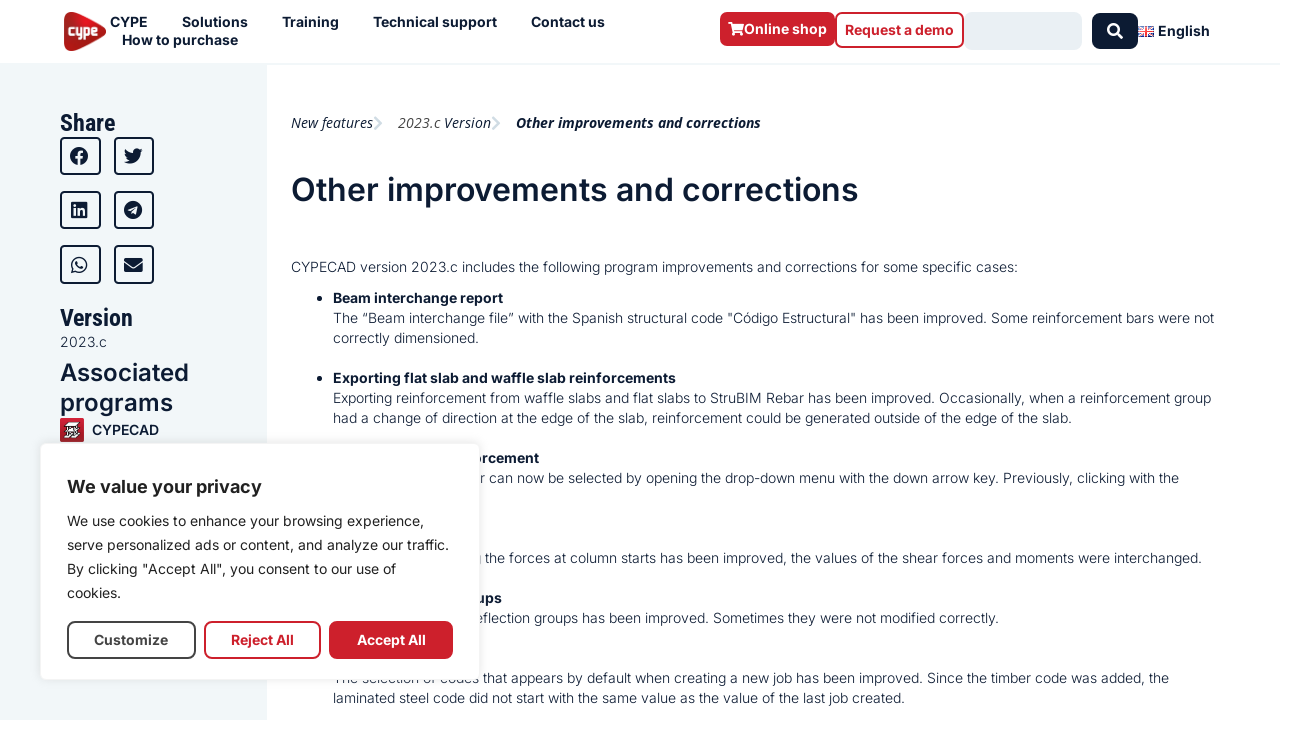

--- FILE ---
content_type: text/html; charset=UTF-8
request_url: https://info.cype.com/en/new-feature/other-improvements-and-corrections-13/
body_size: 41024
content:
<!DOCTYPE html>
<html lang="en-GB">
<head><style>img.lazy{min-height:1px}</style><link href="https://info.cype.com/wp-content/plugins/w3-total-cache/pub/js/lazyload.min.js" as="script">
<meta charset="UTF-8">
<meta name="viewport" content="width=device-width, initial-scale=1">
	<link rel="profile" href="https://gmpg.org/xfn/11"> 
	<meta name='robots' content='index, follow, max-image-preview:large, max-snippet:-1, max-video-preview:-1' />
<link rel="alternate" href="https://info.cype.com/en/new-feature/other-improvements-and-corrections-13/" hreflang="en" />
<link rel="alternate" href="https://info.cype.com/es/novedad/otras-mejoras-y-correcciones-27/" hreflang="es" />
<link rel="alternate" href="https://info.cype.com/fr/nouveaute/autres-ameliorations-et-corrections-15/" hreflang="fr" />
<link rel="alternate" href="https://info.cype.com/pt/novidade/outras-melhorias-e-correcoes-10/" hreflang="pt" />

	
	<title>Other improvements and corrections - CYPE</title>
	<link rel="canonical" href="https://info.cype.com/en/new-feature/other-improvements-and-corrections-13/" />
	<meta property="og:locale" content="en_GB" />
	<meta property="og:locale:alternate" content="es_ES" />
	<meta property="og:locale:alternate" content="fr_FR" />
	<meta property="og:locale:alternate" content="pt_PT" />
	<meta property="og:type" content="article" />
	<meta property="og:title" content="Other improvements and corrections - CYPE" />
	<meta property="og:description" content="CYPECAD version 2023.c includes the following program improvements and corrections for some specific cases: Beam interchange reportThe “Beam interchange file” with the Spanish structural code &quot;Código Estructural&quot; has been improved. Some reinforcement bars were not correctly dimensioned. Exporting flat slab and waffle slab reinforcementsExporting reinforcement from waffle slabs and flat slabs to StruBIM Rebar has [&hellip;]" />
	<meta property="og:url" content="https://info.cype.com/en/new-feature/other-improvements-and-corrections-13/" />
	<meta property="og:site_name" content="CYPE" />
	<meta property="article:publisher" content="https://www.facebook.com/CYPESoftware/" />
	<meta property="article:modified_time" content="2022-10-10T09:47:47+00:00" />
	<meta property="og:image" content="https://info.cype.com/wp-content/uploads/2024/08/CYPE-cuadrado-con-fondo-rojo.webp" />
	<meta property="og:image:width" content="1048" />
	<meta property="og:image:height" content="400" />
	<meta property="og:image:type" content="image/webp" />
	<meta name="twitter:card" content="summary_large_image" />
	<meta name="twitter:site" content="@cypesoftware" />
	<meta name="twitter:label1" content="Estimated reading time" />
	<meta name="twitter:data1" content="3 minutes" />
	<script type="application/ld+json" class="yoast-schema-graph">{"@context":"https://schema.org","@graph":[{"@type":"WebPage","@id":"https://info.cype.com/en/new-feature/other-improvements-and-corrections-13/","url":"https://info.cype.com/en/new-feature/other-improvements-and-corrections-13/","name":"Other improvements and corrections - CYPE","isPartOf":{"@id":"https://info.cype.com/en/#website"},"datePublished":"2022-10-06T15:15:23+00:00","dateModified":"2022-10-10T09:47:47+00:00","breadcrumb":{"@id":"https://info.cype.com/en/new-feature/other-improvements-and-corrections-13/#breadcrumb"},"inLanguage":"en-GB","potentialAction":[{"@type":"ReadAction","target":["https://info.cype.com/en/new-feature/other-improvements-and-corrections-13/"]}]},{"@type":"BreadcrumbList","@id":"https://info.cype.com/en/new-feature/other-improvements-and-corrections-13/#breadcrumb","itemListElement":[{"@type":"ListItem","position":1,"name":"CYPE","item":"https://info.cype.com/en/"},{"@type":"ListItem","position":2,"name":"Novedad","item":"https://info.cype.com/en/new-feature/"},{"@type":"ListItem","position":3,"name":"Other improvements and corrections"}]},{"@type":"WebSite","@id":"https://info.cype.com/en/#website","url":"https://info.cype.com/en/","name":"CYPE","description":"","publisher":{"@id":"https://info.cype.com/en/#organization"},"potentialAction":[{"@type":"SearchAction","target":{"@type":"EntryPoint","urlTemplate":"https://info.cype.com/en/?s={search_term_string}"},"query-input":{"@type":"PropertyValueSpecification","valueRequired":true,"valueName":"search_term_string"}}],"inLanguage":"en-GB"},{"@type":"Organization","@id":"https://info.cype.com/en/#organization","name":"CYPE Sofware","alternateName":"CYPE","url":"https://info.cype.com/en/","logo":{"@type":"ImageObject","inLanguage":"en-GB","@id":"https://info.cype.com/en/#/schema/logo/image/","url":"https://info.cype.com/wp-content/uploads/2021/03/logo-degradado.png","contentUrl":"https://info.cype.com/wp-content/uploads/2021/03/logo-degradado.png","width":700,"height":646,"caption":"CYPE Sofware"},"image":{"@id":"https://info.cype.com/en/#/schema/logo/image/"},"sameAs":["https://www.facebook.com/CYPESoftware/","https://x.com/cypesoftware","https://www.instagram.com/cypesoftware/","https://es.linkedin.com/company/cypesoftware","https://www.youtube.com/channel/UC1IiBe7so3mL15NQLVdOXvg"]}]}</script>
	


<link rel='dns-prefetch' href='//js-eu1.hs-scripts.com' />
<link rel='dns-prefetch' href='//fonts.googleapis.com' />
<link rel='dns-prefetch' href='//use.fontawesome.com' />
<link rel="alternate" type="application/rss+xml" title="CYPE &raquo; Feed" href="https://info.cype.com/en/feed/" />
<link rel="alternate" type="application/rss+xml" title="CYPE &raquo; Comments Feed" href="https://info.cype.com/en/comments/feed/" />
<link rel="alternate" title="oEmbed (JSON)" type="application/json+oembed" href="https://info.cype.com/wp-json/oembed/1.0/embed?url=https%3A%2F%2Finfo.cype.com%2Fen%2Fnew-feature%2Fother-improvements-and-corrections-13%2F&#038;lang=en" />
<link rel="alternate" title="oEmbed (XML)" type="text/xml+oembed" href="https://info.cype.com/wp-json/oembed/1.0/embed?url=https%3A%2F%2Finfo.cype.com%2Fen%2Fnew-feature%2Fother-improvements-and-corrections-13%2F&#038;format=xml&#038;lang=en" />
<style id='wp-img-auto-sizes-contain-inline-css'>
img:is([sizes=auto i],[sizes^="auto," i]){contain-intrinsic-size:3000px 1500px}
/*# sourceURL=wp-img-auto-sizes-contain-inline-css */
</style>
<link rel='stylesheet' id='jet-menu-astra-css' href='https://info.cype.com/wp-content/plugins/jet-menu/integration/themes/astra/assets/css/style.css?ver=cbcb575d59b7dadce9e34306de9ee9de' media='all' />
<link rel='stylesheet' id='astra-theme-css-css' href='https://info.cype.com/wp-content/themes/astra/assets/css/minified/style.min.css?ver=2c44058608ef449b7a43e726835596f0' media='all' />
<style id='astra-theme-css-inline-css'>
.ast-no-sidebar .entry-content .alignfull {margin-left: calc( -50vw + 50%);margin-right: calc( -50vw + 50%);max-width: 100vw;width: 100vw;}.ast-no-sidebar .entry-content .alignwide {margin-left: calc(-41vw + 50%);margin-right: calc(-41vw + 50%);max-width: unset;width: unset;}.ast-no-sidebar .entry-content .alignfull .alignfull,.ast-no-sidebar .entry-content .alignfull .alignwide,.ast-no-sidebar .entry-content .alignwide .alignfull,.ast-no-sidebar .entry-content .alignwide .alignwide,.ast-no-sidebar .entry-content .wp-block-column .alignfull,.ast-no-sidebar .entry-content .wp-block-column .alignwide{width: 100%;margin-left: auto;margin-right: auto;}.wp-block-gallery,.blocks-gallery-grid {margin: 0;}.wp-block-separator {max-width: 100px;}.wp-block-separator.is-style-wide,.wp-block-separator.is-style-dots {max-width: none;}.entry-content .has-2-columns .wp-block-column:first-child {padding-right: 10px;}.entry-content .has-2-columns .wp-block-column:last-child {padding-left: 10px;}@media (max-width: 782px) {.entry-content .wp-block-columns .wp-block-column {flex-basis: 100%;}.entry-content .has-2-columns .wp-block-column:first-child {padding-right: 0;}.entry-content .has-2-columns .wp-block-column:last-child {padding-left: 0;}}body .entry-content .wp-block-latest-posts {margin-left: 0;}body .entry-content .wp-block-latest-posts li {list-style: none;}.ast-no-sidebar .ast-container .entry-content .wp-block-latest-posts {margin-left: 0;}.ast-header-break-point .entry-content .alignwide {margin-left: auto;margin-right: auto;}.entry-content .blocks-gallery-item img {margin-bottom: auto;}.wp-block-pullquote {border-top: 4px solid #555d66;border-bottom: 4px solid #555d66;color: #40464d;}:root{--ast-post-nav-space:0;--ast-container-default-xlg-padding:6.67em;--ast-container-default-lg-padding:5.67em;--ast-container-default-slg-padding:4.34em;--ast-container-default-md-padding:3.34em;--ast-container-default-sm-padding:6.67em;--ast-container-default-xs-padding:2.4em;--ast-container-default-xxs-padding:1.4em;--ast-code-block-background:#EEEEEE;--ast-comment-inputs-background:#FAFAFA;--ast-normal-container-width:1200px;--ast-narrow-container-width:750px;--ast-blog-title-font-weight:normal;--ast-blog-meta-weight:inherit;--ast-global-color-primary:var(--ast-global-color-5);--ast-global-color-secondary:var(--ast-global-color-4);--ast-global-color-alternate-background:var(--ast-global-color-7);--ast-global-color-subtle-background:var(--ast-global-color-6);--ast-bg-style-guide:#F8FAFC;--ast-shadow-style-guide:0px 0px 4px 0 #00000057;--ast-global-dark-bg-style:#fff;--ast-global-dark-lfs:#fbfbfb;--ast-widget-bg-color:#fafafa;--ast-wc-container-head-bg-color:#fbfbfb;--ast-title-layout-bg:#eeeeee;--ast-search-border-color:#e7e7e7;--ast-lifter-hover-bg:#e6e6e6;--ast-gallery-block-color:#000;--srfm-color-input-label:var(--ast-global-color-2);}html{font-size:87.5%;}a,.page-title{color:#cd202c;}a:hover,a:focus{color:var(--ast-global-color-5);}body,button,input,select,textarea,.ast-button,.ast-custom-button{font-family:'Inter',sans-serif;font-weight:400;font-size:14px;font-size:1rem;line-height:var(--ast-body-line-height,18px);}blockquote{color:var(--ast-global-color-5);}h1,h2,h3,h4,h5,h6,.entry-content :where(h1,h2,h3,h4,h5,h6),.site-title,.site-title a{font-family:'Roboto Condensed',sans-serif;font-weight:500;}.ast-site-identity .site-title a{color:var(--ast-global-color-2);}.site-title{font-size:35px;font-size:2.5rem;display:block;}.site-header .site-description{font-size:15px;font-size:1.0714285714286rem;display:none;}.entry-title{font-size:26px;font-size:1.8571428571429rem;}.archive .ast-article-post .ast-article-inner,.blog .ast-article-post .ast-article-inner,.archive .ast-article-post .ast-article-inner:hover,.blog .ast-article-post .ast-article-inner:hover{overflow:hidden;}h1,.entry-content :where(h1){font-size:56px;font-size:4rem;font-weight:700;font-family:'Roboto Condensed',sans-serif;line-height:60px;}h2,.entry-content :where(h2){font-size:36px;font-size:2.5714285714286rem;font-weight:700;font-family:'Roboto Condensed',sans-serif;line-height:40px;}h3,.entry-content :where(h3){font-size:24px;font-size:1.7142857142857rem;font-weight:700;font-family:'Roboto Condensed',sans-serif;line-height:28px;}h4,.entry-content :where(h4){font-size:20px;font-size:1.4285714285714rem;line-height:23px;font-weight:500;font-family:'Roboto Condensed',sans-serif;}h5,.entry-content :where(h5){font-size:18px;font-size:1.2857142857143rem;line-height:20px;font-weight:500;font-family:'Roboto Condensed',sans-serif;}h6,.entry-content :where(h6){font-size:14px;font-size:1rem;line-height:18px;font-weight:700;font-family:'Inter',sans-serif;}::selection{background-color:var(--ast-global-color-4);color:#000000;}body,h1,h2,h3,h4,h5,h6,.entry-title a,.entry-content :where(h1,h2,h3,h4,h5,h6){color:var(--ast-global-color-5);}.tagcloud a:hover,.tagcloud a:focus,.tagcloud a.current-item{color:#ffffff;border-color:#cd202c;background-color:#cd202c;}input:focus,input[type="text"]:focus,input[type="email"]:focus,input[type="url"]:focus,input[type="password"]:focus,input[type="reset"]:focus,input[type="search"]:focus,textarea:focus{border-color:#cd202c;}input[type="radio"]:checked,input[type=reset],input[type="checkbox"]:checked,input[type="checkbox"]:hover:checked,input[type="checkbox"]:focus:checked,input[type=range]::-webkit-slider-thumb{border-color:#cd202c;background-color:#cd202c;box-shadow:none;}.site-footer a:hover + .post-count,.site-footer a:focus + .post-count{background:#cd202c;border-color:#cd202c;}.single .nav-links .nav-previous,.single .nav-links .nav-next{color:#cd202c;}.entry-meta,.entry-meta *{line-height:1.45;color:#cd202c;}.entry-meta a:not(.ast-button):hover,.entry-meta a:not(.ast-button):hover *,.entry-meta a:not(.ast-button):focus,.entry-meta a:not(.ast-button):focus *,.page-links > .page-link,.page-links .page-link:hover,.post-navigation a:hover{color:var(--ast-global-color-5);}#cat option,.secondary .calendar_wrap thead a,.secondary .calendar_wrap thead a:visited{color:#cd202c;}.secondary .calendar_wrap #today,.ast-progress-val span{background:#cd202c;}.secondary a:hover + .post-count,.secondary a:focus + .post-count{background:#cd202c;border-color:#cd202c;}.calendar_wrap #today > a{color:#ffffff;}.page-links .page-link,.single .post-navigation a{color:#cd202c;}.ast-search-menu-icon .search-form button.search-submit{padding:0 4px;}.ast-search-menu-icon form.search-form{padding-right:0;}.ast-header-search .ast-search-menu-icon.ast-dropdown-active .search-form,.ast-header-search .ast-search-menu-icon.ast-dropdown-active .search-field:focus{transition:all 0.2s;}.search-form input.search-field:focus{outline:none;}.widget-title,.widget .wp-block-heading{font-size:20px;font-size:1.4285714285714rem;color:var(--ast-global-color-5);}.ast-search-menu-icon.slide-search a:focus-visible:focus-visible,.astra-search-icon:focus-visible,#close:focus-visible,a:focus-visible,.ast-menu-toggle:focus-visible,.site .skip-link:focus-visible,.wp-block-loginout input:focus-visible,.wp-block-search.wp-block-search__button-inside .wp-block-search__inside-wrapper,.ast-header-navigation-arrow:focus-visible,.ast-orders-table__row .ast-orders-table__cell:focus-visible,a#ast-apply-coupon:focus-visible,#ast-apply-coupon:focus-visible,#close:focus-visible,.button.search-submit:focus-visible,#search_submit:focus,.normal-search:focus-visible,.ast-header-account-wrap:focus-visible,.astra-cart-drawer-close:focus,.ast-single-variation:focus,.ast-button:focus{outline-style:dotted;outline-color:inherit;outline-width:thin;}input:focus,input[type="text"]:focus,input[type="email"]:focus,input[type="url"]:focus,input[type="password"]:focus,input[type="reset"]:focus,input[type="search"]:focus,input[type="number"]:focus,textarea:focus,.wp-block-search__input:focus,[data-section="section-header-mobile-trigger"] .ast-button-wrap .ast-mobile-menu-trigger-minimal:focus,.ast-mobile-popup-drawer.active .menu-toggle-close:focus,#ast-scroll-top:focus,#coupon_code:focus,#ast-coupon-code:focus{border-style:dotted;border-color:inherit;border-width:thin;}input{outline:none;}.main-header-menu .menu-link,.ast-header-custom-item a{color:var(--ast-global-color-5);}.main-header-menu .menu-item:hover > .menu-link,.main-header-menu .menu-item:hover > .ast-menu-toggle,.main-header-menu .ast-masthead-custom-menu-items a:hover,.main-header-menu .menu-item.focus > .menu-link,.main-header-menu .menu-item.focus > .ast-menu-toggle,.main-header-menu .current-menu-item > .menu-link,.main-header-menu .current-menu-ancestor > .menu-link,.main-header-menu .current-menu-item > .ast-menu-toggle,.main-header-menu .current-menu-ancestor > .ast-menu-toggle{color:#cd202c;}.header-main-layout-3 .ast-main-header-bar-alignment{margin-right:auto;}.header-main-layout-2 .site-header-section-left .ast-site-identity{text-align:left;}.ast-logo-title-inline .site-logo-img{padding-right:1em;}.site-logo-img img{ transition:all 0.2s linear;}body .ast-oembed-container *{position:absolute;top:0;width:100%;height:100%;left:0;}body .wp-block-embed-pocket-casts .ast-oembed-container *{position:unset;}.ast-header-break-point .ast-mobile-menu-buttons-minimal.menu-toggle{background:transparent;color:#cd202c;}.ast-header-break-point .ast-mobile-menu-buttons-outline.menu-toggle{background:transparent;border:1px solid #cd202c;color:#cd202c;}.ast-header-break-point .ast-mobile-menu-buttons-fill.menu-toggle{background:#cd202c;color:#ffffff;}.ast-single-post-featured-section + article {margin-top: 2em;}.site-content .ast-single-post-featured-section img {width: 100%;overflow: hidden;object-fit: cover;}.site > .ast-single-related-posts-container {margin-top: 0;}@media (min-width: 922px) {.ast-desktop .ast-container--narrow {max-width: var(--ast-narrow-container-width);margin: 0 auto;}}.ast-page-builder-template .hentry {margin: 0;}.ast-page-builder-template .site-content > .ast-container {max-width: 100%;padding: 0;}.ast-page-builder-template .site .site-content #primary {padding: 0;margin: 0;}.ast-page-builder-template .no-results {text-align: center;margin: 4em auto;}.ast-page-builder-template .ast-pagination {padding: 2em;}.ast-page-builder-template .entry-header.ast-no-title.ast-no-thumbnail {margin-top: 0;}.ast-page-builder-template .entry-header.ast-header-without-markup {margin-top: 0;margin-bottom: 0;}.ast-page-builder-template .entry-header.ast-no-title.ast-no-meta {margin-bottom: 0;}.ast-page-builder-template.single .post-navigation {padding-bottom: 2em;}.ast-page-builder-template.single-post .site-content > .ast-container {max-width: 100%;}.ast-page-builder-template .entry-header {margin-top: 4em;margin-left: auto;margin-right: auto;padding-left: 20px;padding-right: 20px;}.single.ast-page-builder-template .entry-header {padding-left: 20px;padding-right: 20px;}.ast-page-builder-template .ast-archive-description {margin: 4em auto 0;padding-left: 20px;padding-right: 20px;}.ast-page-builder-template.ast-no-sidebar .entry-content .alignwide {margin-left: 0;margin-right: 0;}.footer-adv .footer-adv-overlay{border-top-style:solid;border-top-color:#7a7a7a;}@media( max-width: 420px ) {.single .nav-links .nav-previous,.single .nav-links .nav-next {width: 100%;text-align: center;}}.wp-block-buttons.aligncenter{justify-content:center;}@media (min-width:1200px){.wp-block-group .has-background{padding:20px;}}@media (min-width:1200px){.ast-no-sidebar.ast-separate-container .entry-content .wp-block-group.alignwide,.ast-no-sidebar.ast-separate-container .entry-content .wp-block-cover.alignwide{margin-left:-20px;margin-right:-20px;padding-left:20px;padding-right:20px;}.ast-no-sidebar.ast-separate-container .entry-content .wp-block-cover.alignfull,.ast-no-sidebar.ast-separate-container .entry-content .wp-block-group.alignfull{margin-left:-6.67em;margin-right:-6.67em;padding-left:6.67em;padding-right:6.67em;}}@media (min-width:1200px){.wp-block-cover-image.alignwide .wp-block-cover__inner-container,.wp-block-cover.alignwide .wp-block-cover__inner-container,.wp-block-cover-image.alignfull .wp-block-cover__inner-container,.wp-block-cover.alignfull .wp-block-cover__inner-container{width:100%;}}.wp-block-image.aligncenter{margin-left:auto;margin-right:auto;}.wp-block-table.aligncenter{margin-left:auto;margin-right:auto;}.wp-block-buttons .wp-block-button.is-style-outline .wp-block-button__link.wp-element-button,.ast-outline-button,.wp-block-uagb-buttons-child .uagb-buttons-repeater.ast-outline-button{border-color:#cd202c;border-top-width:2px;border-right-width:2px;border-bottom-width:2px;border-left-width:2px;font-family:inherit;font-weight:inherit;line-height:1em;border-top-left-radius:7px;border-top-right-radius:7px;border-bottom-right-radius:7px;border-bottom-left-radius:7px;}.wp-block-button .wp-block-button__link.wp-element-button.is-style-outline:not(.has-background),.wp-block-button.is-style-outline>.wp-block-button__link.wp-element-button:not(.has-background),.ast-outline-button{background-color:#cd202c;}.entry-content[data-ast-blocks-layout] > figure{margin-bottom:1em;}.elementor-widget-container .elementor-loop-container .e-loop-item[data-elementor-type="loop-item"]{width:100%;}@media (max-width:921px){.ast-left-sidebar #content > .ast-container{display:flex;flex-direction:column-reverse;width:100%;}.ast-separate-container .ast-article-post,.ast-separate-container .ast-article-single{padding:1.5em 2.14em;}.ast-author-box img.avatar{margin:20px 0 0 0;}}@media (min-width:922px){.ast-separate-container.ast-right-sidebar #primary,.ast-separate-container.ast-left-sidebar #primary{border:0;}.search-no-results.ast-separate-container #primary{margin-bottom:4em;}}.elementor-widget-button .elementor-button{border-style:solid;text-decoration:none;border-top-width:0px;border-right-width:0px;border-left-width:0px;border-bottom-width:0px;}body .elementor-button.elementor-size-sm,body .elementor-button.elementor-size-xs,body .elementor-button.elementor-size-md,body .elementor-button.elementor-size-lg,body .elementor-button.elementor-size-xl,body .elementor-button{border-top-left-radius:7px;border-top-right-radius:7px;border-bottom-right-radius:7px;border-bottom-left-radius:7px;padding-top:10px;padding-right:20px;padding-bottom:10px;padding-left:20px;}.elementor-widget-button .elementor-button{border-color:#cd202c;background-color:#cd202c;}.elementor-widget-button .elementor-button:hover,.elementor-widget-button .elementor-button:focus{color:#ffffff;background-color:var(--ast-global-color-5);border-color:var(--ast-global-color-5);}.wp-block-button .wp-block-button__link ,.elementor-widget-button .elementor-button{color:#ffffff;}.elementor-widget-button .elementor-button{line-height:1em;}.wp-block-button .wp-block-button__link:hover,.wp-block-button .wp-block-button__link:focus{color:#ffffff;background-color:var(--ast-global-color-5);border-color:var(--ast-global-color-5);}.elementor-widget-heading h1.elementor-heading-title{line-height:60px;}.elementor-widget-heading h2.elementor-heading-title{line-height:40px;}.elementor-widget-heading h3.elementor-heading-title{line-height:28px;}.elementor-widget-heading h4.elementor-heading-title{line-height:23px;}.elementor-widget-heading h5.elementor-heading-title{line-height:20px;}.elementor-widget-heading h6.elementor-heading-title{line-height:18px;}.wp-block-button .wp-block-button__link{border-style:solid;border-top-width:0px;border-right-width:0px;border-left-width:0px;border-bottom-width:0px;border-color:#cd202c;background-color:#cd202c;color:#ffffff;font-family:inherit;font-weight:inherit;line-height:1em;border-top-left-radius:7px;border-top-right-radius:7px;border-bottom-right-radius:7px;border-bottom-left-radius:7px;padding-top:10px;padding-right:20px;padding-bottom:10px;padding-left:20px;}.menu-toggle,button,.ast-button,.ast-custom-button,.button,input#submit,input[type="button"],input[type="submit"],input[type="reset"]{border-style:solid;border-top-width:0px;border-right-width:0px;border-left-width:0px;border-bottom-width:0px;color:#ffffff;border-color:#cd202c;background-color:#cd202c;padding-top:10px;padding-right:20px;padding-bottom:10px;padding-left:20px;font-family:inherit;font-weight:inherit;line-height:1em;border-top-left-radius:7px;border-top-right-radius:7px;border-bottom-right-radius:7px;border-bottom-left-radius:7px;}button:focus,.menu-toggle:hover,button:hover,.ast-button:hover,.ast-custom-button:hover .button:hover,.ast-custom-button:hover ,input[type=reset]:hover,input[type=reset]:focus,input#submit:hover,input#submit:focus,input[type="button"]:hover,input[type="button"]:focus,input[type="submit"]:hover,input[type="submit"]:focus{color:#ffffff;background-color:var(--ast-global-color-5);border-color:var(--ast-global-color-5);}@media (max-width:921px){.ast-mobile-header-stack .main-header-bar .ast-search-menu-icon{display:inline-block;}.ast-header-break-point.ast-header-custom-item-outside .ast-mobile-header-stack .main-header-bar .ast-search-icon{margin:0;}.ast-comment-avatar-wrap img{max-width:2.5em;}.ast-comment-meta{padding:0 1.8888em 1.3333em;}.ast-separate-container .ast-comment-list li.depth-1{padding:1.5em 2.14em;}.ast-separate-container .comment-respond{padding:2em 2.14em;}}@media (min-width:544px){.ast-container{max-width:100%;}}@media (max-width:544px){.ast-separate-container .ast-article-post,.ast-separate-container .ast-article-single,.ast-separate-container .comments-title,.ast-separate-container .ast-archive-description{padding:1.5em 1em;}.ast-separate-container #content .ast-container{padding-left:0.54em;padding-right:0.54em;}.ast-separate-container .ast-comment-list .bypostauthor{padding:.5em;}.ast-search-menu-icon.ast-dropdown-active .search-field{width:170px;}.site-branding img,.site-header .site-logo-img .custom-logo-link img{max-width:100%;}} #ast-mobile-header .ast-site-header-cart-li a{pointer-events:none;}body,.ast-separate-container{background-color:var(--ast-global-color-2);background-image:none;}.ast-no-sidebar.ast-separate-container .entry-content .alignfull {margin-left: -6.67em;margin-right: -6.67em;width: auto;}@media (max-width: 1200px) {.ast-no-sidebar.ast-separate-container .entry-content .alignfull {margin-left: -2.4em;margin-right: -2.4em;}}@media (max-width: 768px) {.ast-no-sidebar.ast-separate-container .entry-content .alignfull {margin-left: -2.14em;margin-right: -2.14em;}}@media (max-width: 544px) {.ast-no-sidebar.ast-separate-container .entry-content .alignfull {margin-left: -1em;margin-right: -1em;}}.ast-no-sidebar.ast-separate-container .entry-content .alignwide {margin-left: -20px;margin-right: -20px;}.ast-no-sidebar.ast-separate-container .entry-content .wp-block-column .alignfull,.ast-no-sidebar.ast-separate-container .entry-content .wp-block-column .alignwide {margin-left: auto;margin-right: auto;width: 100%;}@media (max-width:921px){.site-title{display:block;}.site-header .site-description{display:none;}h1,.entry-content :where(h1){font-size:30px;}h2,.entry-content :where(h2){font-size:25px;}h3,.entry-content :where(h3){font-size:20px;}}@media (max-width:544px){.site-title{display:block;}.site-header .site-description{display:none;}h1,.entry-content :where(h1){font-size:30px;}h2,.entry-content :where(h2){font-size:25px;}h3,.entry-content :where(h3){font-size:20px;}}@media (max-width:921px){html{font-size:79.8%;}}@media (max-width:544px){html{font-size:79.8%;}}@media (min-width:922px){.ast-container{max-width:1240px;}}@font-face {font-family: "Astra";src: url(https://info.cype.com/wp-content/themes/astra/assets/fonts/astra.woff) format("woff"),url(https://info.cype.com/wp-content/themes/astra/assets/fonts/astra.ttf) format("truetype"),url(https://info.cype.com/wp-content/themes/astra/assets/fonts/astra.svg#astra) format("svg");font-weight: normal;font-style: normal;font-display: fallback;}@media (max-width:921px) {.main-header-bar .main-header-bar-navigation{display:none;}}.ast-desktop .main-header-menu.submenu-with-border .sub-menu,.ast-desktop .main-header-menu.submenu-with-border .astra-full-megamenu-wrapper{border-color:var(--ast-global-color-4);}.ast-desktop .main-header-menu.submenu-with-border .sub-menu{border-top-width:2px;border-style:solid;}.ast-desktop .main-header-menu.submenu-with-border .sub-menu .sub-menu{top:-2px;}.ast-desktop .main-header-menu.submenu-with-border .sub-menu .menu-link,.ast-desktop .main-header-menu.submenu-with-border .children .menu-link{border-bottom-width:0px;border-style:solid;border-color:#eaeaea;}@media (min-width:922px){.main-header-menu .sub-menu .menu-item.ast-left-align-sub-menu:hover > .sub-menu,.main-header-menu .sub-menu .menu-item.ast-left-align-sub-menu.focus > .sub-menu{margin-left:-0px;}}.site .comments-area{padding-bottom:3em;}.ast-header-break-point.ast-header-custom-item-inside .main-header-bar .main-header-bar-navigation .ast-search-icon {display: none;}.ast-header-break-point.ast-header-custom-item-inside .main-header-bar .ast-search-menu-icon .search-form {padding: 0;display: block;overflow: hidden;}.ast-header-break-point .ast-header-custom-item .widget:last-child {margin-bottom: 1em;}.ast-header-custom-item .widget {margin: 0.5em;display: inline-block;vertical-align: middle;}.ast-header-custom-item .widget p {margin-bottom: 0;}.ast-header-custom-item .widget li {width: auto;}.ast-header-custom-item-inside .button-custom-menu-item .menu-link {display: none;}.ast-header-custom-item-inside.ast-header-break-point .button-custom-menu-item .ast-custom-button-link {display: none;}.ast-header-custom-item-inside.ast-header-break-point .button-custom-menu-item .menu-link {display: block;}.ast-header-break-point.ast-header-custom-item-outside .main-header-bar .ast-search-icon {margin-right: 1em;}.ast-header-break-point.ast-header-custom-item-inside .main-header-bar .ast-search-menu-icon .search-field,.ast-header-break-point.ast-header-custom-item-inside .main-header-bar .ast-search-menu-icon.ast-inline-search .search-field {width: 100%;padding-right: 5.5em;}.ast-header-break-point.ast-header-custom-item-inside .main-header-bar .ast-search-menu-icon .search-submit {display: block;position: absolute;height: 100%;top: 0;right: 0;padding: 0 1em;border-radius: 0;}.ast-header-break-point .ast-header-custom-item .ast-masthead-custom-menu-items {padding-left: 20px;padding-right: 20px;margin-bottom: 1em;margin-top: 1em;}.ast-header-custom-item-inside.ast-header-break-point .button-custom-menu-item {padding-left: 0;padding-right: 0;margin-top: 0;margin-bottom: 0;}.astra-icon-down_arrow::after {content: "\e900";font-family: Astra;}.astra-icon-close::after {content: "\e5cd";font-family: Astra;}.astra-icon-drag_handle::after {content: "\e25d";font-family: Astra;}.astra-icon-format_align_justify::after {content: "\e235";font-family: Astra;}.astra-icon-menu::after {content: "\e5d2";font-family: Astra;}.astra-icon-reorder::after {content: "\e8fe";font-family: Astra;}.astra-icon-search::after {content: "\e8b6";font-family: Astra;}.astra-icon-zoom_in::after {content: "\e56b";font-family: Astra;}.astra-icon-check-circle::after {content: "\e901";font-family: Astra;}.astra-icon-shopping-cart::after {content: "\f07a";font-family: Astra;}.astra-icon-shopping-bag::after {content: "\f290";font-family: Astra;}.astra-icon-shopping-basket::after {content: "\f291";font-family: Astra;}.astra-icon-circle-o::after {content: "\e903";font-family: Astra;}.astra-icon-certificate::after {content: "\e902";font-family: Astra;}blockquote {padding: 1.2em;}:root .has-ast-global-color-0-color{color:var(--ast-global-color-0);}:root .has-ast-global-color-0-background-color{background-color:var(--ast-global-color-0);}:root .wp-block-button .has-ast-global-color-0-color{color:var(--ast-global-color-0);}:root .wp-block-button .has-ast-global-color-0-background-color{background-color:var(--ast-global-color-0);}:root .has-ast-global-color-1-color{color:var(--ast-global-color-1);}:root .has-ast-global-color-1-background-color{background-color:var(--ast-global-color-1);}:root .wp-block-button .has-ast-global-color-1-color{color:var(--ast-global-color-1);}:root .wp-block-button .has-ast-global-color-1-background-color{background-color:var(--ast-global-color-1);}:root .has-ast-global-color-2-color{color:var(--ast-global-color-2);}:root .has-ast-global-color-2-background-color{background-color:var(--ast-global-color-2);}:root .wp-block-button .has-ast-global-color-2-color{color:var(--ast-global-color-2);}:root .wp-block-button .has-ast-global-color-2-background-color{background-color:var(--ast-global-color-2);}:root .has-ast-global-color-3-color{color:var(--ast-global-color-3);}:root .has-ast-global-color-3-background-color{background-color:var(--ast-global-color-3);}:root .wp-block-button .has-ast-global-color-3-color{color:var(--ast-global-color-3);}:root .wp-block-button .has-ast-global-color-3-background-color{background-color:var(--ast-global-color-3);}:root .has-ast-global-color-4-color{color:var(--ast-global-color-4);}:root .has-ast-global-color-4-background-color{background-color:var(--ast-global-color-4);}:root .wp-block-button .has-ast-global-color-4-color{color:var(--ast-global-color-4);}:root .wp-block-button .has-ast-global-color-4-background-color{background-color:var(--ast-global-color-4);}:root .has-ast-global-color-5-color{color:var(--ast-global-color-5);}:root .has-ast-global-color-5-background-color{background-color:var(--ast-global-color-5);}:root .wp-block-button .has-ast-global-color-5-color{color:var(--ast-global-color-5);}:root .wp-block-button .has-ast-global-color-5-background-color{background-color:var(--ast-global-color-5);}:root .has-ast-global-color-6-color{color:var(--ast-global-color-6);}:root .has-ast-global-color-6-background-color{background-color:var(--ast-global-color-6);}:root .wp-block-button .has-ast-global-color-6-color{color:var(--ast-global-color-6);}:root .wp-block-button .has-ast-global-color-6-background-color{background-color:var(--ast-global-color-6);}:root .has-ast-global-color-7-color{color:var(--ast-global-color-7);}:root .has-ast-global-color-7-background-color{background-color:var(--ast-global-color-7);}:root .wp-block-button .has-ast-global-color-7-color{color:var(--ast-global-color-7);}:root .wp-block-button .has-ast-global-color-7-background-color{background-color:var(--ast-global-color-7);}:root .has-ast-global-color-8-color{color:var(--ast-global-color-8);}:root .has-ast-global-color-8-background-color{background-color:var(--ast-global-color-8);}:root .wp-block-button .has-ast-global-color-8-color{color:var(--ast-global-color-8);}:root .wp-block-button .has-ast-global-color-8-background-color{background-color:var(--ast-global-color-8);}:root{--ast-global-color-0:#cd202c;--ast-global-color-1:#444444;--ast-global-color-2:#ffffff;--ast-global-color-3:#f2f7f9;--ast-global-color-4:#5bd3cd;--ast-global-color-5:#0c1b33;--ast-global-color-6:#eaf0f4;--ast-global-color-7:#cccccc;--ast-global-color-8:#f2f7f9;}:root {--ast-border-color : var(--ast-global-color-6);}.ast-single-entry-banner {-js-display: flex;display: flex;flex-direction: column;justify-content: center;text-align: center;position: relative;background: var(--ast-title-layout-bg);}.ast-single-entry-banner[data-banner-layout="layout-1"] {max-width: 1200px;background: inherit;padding: 20px 0;}.ast-single-entry-banner[data-banner-width-type="custom"] {margin: 0 auto;width: 100%;}.ast-single-entry-banner + .site-content .entry-header {margin-bottom: 0;}.site .ast-author-avatar {--ast-author-avatar-size: ;}a.ast-underline-text {text-decoration: underline;}.ast-container > .ast-terms-link {position: relative;display: block;}a.ast-button.ast-badge-tax {padding: 4px 8px;border-radius: 3px;font-size: inherit;}header.entry-header{text-align:left;}header.entry-header > *:not(:last-child){margin-bottom:10px;}@media (max-width:921px){header.entry-header{text-align:left;}}@media (max-width:544px){header.entry-header{text-align:left;}}.ast-archive-entry-banner {-js-display: flex;display: flex;flex-direction: column;justify-content: center;text-align: center;position: relative;background: var(--ast-title-layout-bg);}.ast-archive-entry-banner[data-banner-width-type="custom"] {margin: 0 auto;width: 100%;}.ast-archive-entry-banner[data-banner-layout="layout-1"] {background: inherit;padding: 20px 0;text-align: left;}body.archive .ast-archive-description{max-width:1200px;width:100%;text-align:left;padding-top:3em;padding-right:3em;padding-bottom:3em;padding-left:3em;}body.archive .ast-archive-description .ast-archive-title,body.archive .ast-archive-description .ast-archive-title *{font-size:40px;font-size:2.8571428571429rem;}body.archive .ast-archive-description > *:not(:last-child){margin-bottom:10px;}@media (max-width:921px){body.archive .ast-archive-description{text-align:left;}}@media (max-width:544px){body.archive .ast-archive-description{text-align:left;}}.ast-breadcrumbs .trail-browse,.ast-breadcrumbs .trail-items,.ast-breadcrumbs .trail-items li{display:inline-block;margin:0;padding:0;border:none;background:inherit;text-indent:0;text-decoration:none;}.ast-breadcrumbs .trail-browse{font-size:inherit;font-style:inherit;font-weight:inherit;color:inherit;}.ast-breadcrumbs .trail-items{list-style:none;}.trail-items li::after{padding:0 0.3em;content:"\00bb";}.trail-items li:last-of-type::after{display:none;}h1,h2,h3,h4,h5,h6,.entry-content :where(h1,h2,h3,h4,h5,h6){color:var(--ast-global-color-5);}.elementor-posts-container [CLASS*="ast-width-"]{width:100%;}.elementor-template-full-width .ast-container{display:block;}.elementor-screen-only,.screen-reader-text,.screen-reader-text span,.ui-helper-hidden-accessible{top:0 !important;}@media (max-width:544px){.elementor-element .elementor-wc-products .woocommerce[class*="columns-"] ul.products li.product{width:auto;margin:0;}.elementor-element .woocommerce .woocommerce-result-count{float:none;}}.ast-header-break-point .main-header-bar{border-bottom-width:1px;}@media (min-width:922px){.main-header-bar{border-bottom-width:1px;}}.main-header-menu .menu-item, #astra-footer-menu .menu-item, .main-header-bar .ast-masthead-custom-menu-items{-js-display:flex;display:flex;-webkit-box-pack:center;-webkit-justify-content:center;-moz-box-pack:center;-ms-flex-pack:center;justify-content:center;-webkit-box-orient:vertical;-webkit-box-direction:normal;-webkit-flex-direction:column;-moz-box-orient:vertical;-moz-box-direction:normal;-ms-flex-direction:column;flex-direction:column;}.main-header-menu > .menu-item > .menu-link, #astra-footer-menu > .menu-item > .menu-link{height:100%;-webkit-box-align:center;-webkit-align-items:center;-moz-box-align:center;-ms-flex-align:center;align-items:center;-js-display:flex;display:flex;}.ast-primary-menu-disabled .main-header-bar .ast-masthead-custom-menu-items{flex:unset;}.main-header-menu .sub-menu .menu-item.menu-item-has-children > .menu-link:after{position:absolute;right:1em;top:50%;transform:translate(0,-50%) rotate(270deg);}.ast-header-break-point .main-header-bar .main-header-bar-navigation .page_item_has_children > .ast-menu-toggle::before, .ast-header-break-point .main-header-bar .main-header-bar-navigation .menu-item-has-children > .ast-menu-toggle::before, .ast-mobile-popup-drawer .main-header-bar-navigation .menu-item-has-children>.ast-menu-toggle::before, .ast-header-break-point .ast-mobile-header-wrap .main-header-bar-navigation .menu-item-has-children > .ast-menu-toggle::before{font-weight:bold;content:"\e900";font-family:Astra;text-decoration:inherit;display:inline-block;}.ast-header-break-point .main-navigation ul.sub-menu .menu-item .menu-link:before{content:"\e900";font-family:Astra;font-size:.65em;text-decoration:inherit;display:inline-block;transform:translate(0, -2px) rotateZ(270deg);margin-right:5px;}.widget_search .search-form:after{font-family:Astra;font-size:1.2em;font-weight:normal;content:"\e8b6";position:absolute;top:50%;right:15px;transform:translate(0, -50%);}.astra-search-icon::before{content:"\e8b6";font-family:Astra;font-style:normal;font-weight:normal;text-decoration:inherit;text-align:center;-webkit-font-smoothing:antialiased;-moz-osx-font-smoothing:grayscale;z-index:3;}.main-header-bar .main-header-bar-navigation .page_item_has_children > a:after, .main-header-bar .main-header-bar-navigation .menu-item-has-children > a:after, .menu-item-has-children .ast-header-navigation-arrow:after{content:"\e900";display:inline-block;font-family:Astra;font-size:.6rem;font-weight:bold;text-rendering:auto;-webkit-font-smoothing:antialiased;-moz-osx-font-smoothing:grayscale;margin-left:10px;line-height:normal;}.menu-item-has-children .sub-menu .ast-header-navigation-arrow:after{margin-left:0;}.ast-mobile-popup-drawer .main-header-bar-navigation .ast-submenu-expanded>.ast-menu-toggle::before{transform:rotateX(180deg);}.ast-header-break-point .main-header-bar-navigation .menu-item-has-children > .menu-link:after{display:none;}@media (min-width:922px){.ast-builder-menu .main-navigation > ul > li:last-child a{margin-right:0;}}.ast-separate-container .ast-article-inner{background-color:transparent;background-image:none;}.ast-separate-container .ast-article-post{background-color:var(--ast-global-color-2);background-image:none;}@media (max-width:921px){.ast-separate-container .ast-article-post{background-color:var(--ast-global-color-5);background-image:none;}}@media (max-width:544px){.ast-separate-container .ast-article-post{background-color:var(--ast-global-color-5);background-image:none;}}.ast-separate-container .ast-article-single:not(.ast-related-post), .ast-separate-container .error-404, .ast-separate-container .no-results, .single.ast-separate-container  .ast-author-meta, .ast-separate-container .related-posts-title-wrapper, .ast-separate-container .comments-count-wrapper, .ast-box-layout.ast-plain-container .site-content, .ast-padded-layout.ast-plain-container .site-content, .ast-separate-container .ast-archive-description, .ast-separate-container .comments-area .comment-respond, .ast-separate-container .comments-area .ast-comment-list li, .ast-separate-container .comments-area .comments-title{background-color:var(--ast-global-color-2);background-image:none;}@media (max-width:921px){.ast-separate-container .ast-article-single:not(.ast-related-post), .ast-separate-container .error-404, .ast-separate-container .no-results, .single.ast-separate-container  .ast-author-meta, .ast-separate-container .related-posts-title-wrapper, .ast-separate-container .comments-count-wrapper, .ast-box-layout.ast-plain-container .site-content, .ast-padded-layout.ast-plain-container .site-content, .ast-separate-container .ast-archive-description{background-color:var(--ast-global-color-5);background-image:none;}}@media (max-width:544px){.ast-separate-container .ast-article-single:not(.ast-related-post), .ast-separate-container .error-404, .ast-separate-container .no-results, .single.ast-separate-container  .ast-author-meta, .ast-separate-container .related-posts-title-wrapper, .ast-separate-container .comments-count-wrapper, .ast-box-layout.ast-plain-container .site-content, .ast-padded-layout.ast-plain-container .site-content, .ast-separate-container .ast-archive-description{background-color:var(--ast-global-color-5);background-image:none;}}.ast-separate-container.ast-two-container #secondary .widget{background-color:var(--ast-global-color-2);background-image:none;}@media (max-width:921px){.ast-separate-container.ast-two-container #secondary .widget{background-color:var(--ast-global-color-5);background-image:none;}}@media (max-width:544px){.ast-separate-container.ast-two-container #secondary .widget{background-color:var(--ast-global-color-5);background-image:none;}}
/*# sourceURL=astra-theme-css-inline-css */
</style>
<link rel='stylesheet' id='astra-google-fonts-css' href='https://fonts.googleapis.com/css?family=Inter%3A400%2C%2C700%7CRoboto+Condensed%3A500%2C%2C700&#038;display=fallback' media='all' />
<style id='wp-emoji-styles-inline-css'>

	img.wp-smiley, img.emoji {
		display: inline !important;
		border: none !important;
		box-shadow: none !important;
		height: 1em !important;
		width: 1em !important;
		margin: 0 0.07em !important;
		vertical-align: -0.1em !important;
		background: none !important;
		padding: 0 !important;
	}
/*# sourceURL=wp-emoji-styles-inline-css */
</style>
<link rel='stylesheet' id='wp-block-library-css' href='https://info.cype.com/wp-includes/css/dist/block-library/style.min.css?ver=693359d40ab420bb23aa1b4be239f162' media='all' />
<style id='global-styles-inline-css'>
:root{--wp--preset--aspect-ratio--square: 1;--wp--preset--aspect-ratio--4-3: 4/3;--wp--preset--aspect-ratio--3-4: 3/4;--wp--preset--aspect-ratio--3-2: 3/2;--wp--preset--aspect-ratio--2-3: 2/3;--wp--preset--aspect-ratio--16-9: 16/9;--wp--preset--aspect-ratio--9-16: 9/16;--wp--preset--color--black: #000000;--wp--preset--color--cyan-bluish-gray: #abb8c3;--wp--preset--color--white: #ffffff;--wp--preset--color--pale-pink: #f78da7;--wp--preset--color--vivid-red: #cf2e2e;--wp--preset--color--luminous-vivid-orange: #ff6900;--wp--preset--color--luminous-vivid-amber: #fcb900;--wp--preset--color--light-green-cyan: #7bdcb5;--wp--preset--color--vivid-green-cyan: #00d084;--wp--preset--color--pale-cyan-blue: #8ed1fc;--wp--preset--color--vivid-cyan-blue: #0693e3;--wp--preset--color--vivid-purple: #9b51e0;--wp--preset--color--ast-global-color-0: var(--ast-global-color-0);--wp--preset--color--ast-global-color-1: var(--ast-global-color-1);--wp--preset--color--ast-global-color-2: var(--ast-global-color-2);--wp--preset--color--ast-global-color-3: var(--ast-global-color-3);--wp--preset--color--ast-global-color-4: var(--ast-global-color-4);--wp--preset--color--ast-global-color-5: var(--ast-global-color-5);--wp--preset--color--ast-global-color-6: var(--ast-global-color-6);--wp--preset--color--ast-global-color-7: var(--ast-global-color-7);--wp--preset--color--ast-global-color-8: var(--ast-global-color-8);--wp--preset--gradient--vivid-cyan-blue-to-vivid-purple: linear-gradient(135deg,rgb(6,147,227) 0%,rgb(155,81,224) 100%);--wp--preset--gradient--light-green-cyan-to-vivid-green-cyan: linear-gradient(135deg,rgb(122,220,180) 0%,rgb(0,208,130) 100%);--wp--preset--gradient--luminous-vivid-amber-to-luminous-vivid-orange: linear-gradient(135deg,rgb(252,185,0) 0%,rgb(255,105,0) 100%);--wp--preset--gradient--luminous-vivid-orange-to-vivid-red: linear-gradient(135deg,rgb(255,105,0) 0%,rgb(207,46,46) 100%);--wp--preset--gradient--very-light-gray-to-cyan-bluish-gray: linear-gradient(135deg,rgb(238,238,238) 0%,rgb(169,184,195) 100%);--wp--preset--gradient--cool-to-warm-spectrum: linear-gradient(135deg,rgb(74,234,220) 0%,rgb(151,120,209) 20%,rgb(207,42,186) 40%,rgb(238,44,130) 60%,rgb(251,105,98) 80%,rgb(254,248,76) 100%);--wp--preset--gradient--blush-light-purple: linear-gradient(135deg,rgb(255,206,236) 0%,rgb(152,150,240) 100%);--wp--preset--gradient--blush-bordeaux: linear-gradient(135deg,rgb(254,205,165) 0%,rgb(254,45,45) 50%,rgb(107,0,62) 100%);--wp--preset--gradient--luminous-dusk: linear-gradient(135deg,rgb(255,203,112) 0%,rgb(199,81,192) 50%,rgb(65,88,208) 100%);--wp--preset--gradient--pale-ocean: linear-gradient(135deg,rgb(255,245,203) 0%,rgb(182,227,212) 50%,rgb(51,167,181) 100%);--wp--preset--gradient--electric-grass: linear-gradient(135deg,rgb(202,248,128) 0%,rgb(113,206,126) 100%);--wp--preset--gradient--midnight: linear-gradient(135deg,rgb(2,3,129) 0%,rgb(40,116,252) 100%);--wp--preset--font-size--small: 13px;--wp--preset--font-size--medium: 20px;--wp--preset--font-size--large: 36px;--wp--preset--font-size--x-large: 42px;--wp--preset--spacing--20: 0.44rem;--wp--preset--spacing--30: 0.67rem;--wp--preset--spacing--40: 1rem;--wp--preset--spacing--50: 1.5rem;--wp--preset--spacing--60: 2.25rem;--wp--preset--spacing--70: 3.38rem;--wp--preset--spacing--80: 5.06rem;--wp--preset--shadow--natural: 6px 6px 9px rgba(0, 0, 0, 0.2);--wp--preset--shadow--deep: 12px 12px 50px rgba(0, 0, 0, 0.4);--wp--preset--shadow--sharp: 6px 6px 0px rgba(0, 0, 0, 0.2);--wp--preset--shadow--outlined: 6px 6px 0px -3px rgb(255, 255, 255), 6px 6px rgb(0, 0, 0);--wp--preset--shadow--crisp: 6px 6px 0px rgb(0, 0, 0);}:root { --wp--style--global--content-size: var(--wp--custom--ast-content-width-size);--wp--style--global--wide-size: var(--wp--custom--ast-wide-width-size); }:where(body) { margin: 0; }.wp-site-blocks > .alignleft { float: left; margin-right: 2em; }.wp-site-blocks > .alignright { float: right; margin-left: 2em; }.wp-site-blocks > .aligncenter { justify-content: center; margin-left: auto; margin-right: auto; }:where(.wp-site-blocks) > * { margin-block-start: 24px; margin-block-end: 0; }:where(.wp-site-blocks) > :first-child { margin-block-start: 0; }:where(.wp-site-blocks) > :last-child { margin-block-end: 0; }:root { --wp--style--block-gap: 24px; }:root :where(.is-layout-flow) > :first-child{margin-block-start: 0;}:root :where(.is-layout-flow) > :last-child{margin-block-end: 0;}:root :where(.is-layout-flow) > *{margin-block-start: 24px;margin-block-end: 0;}:root :where(.is-layout-constrained) > :first-child{margin-block-start: 0;}:root :where(.is-layout-constrained) > :last-child{margin-block-end: 0;}:root :where(.is-layout-constrained) > *{margin-block-start: 24px;margin-block-end: 0;}:root :where(.is-layout-flex){gap: 24px;}:root :where(.is-layout-grid){gap: 24px;}.is-layout-flow > .alignleft{float: left;margin-inline-start: 0;margin-inline-end: 2em;}.is-layout-flow > .alignright{float: right;margin-inline-start: 2em;margin-inline-end: 0;}.is-layout-flow > .aligncenter{margin-left: auto !important;margin-right: auto !important;}.is-layout-constrained > .alignleft{float: left;margin-inline-start: 0;margin-inline-end: 2em;}.is-layout-constrained > .alignright{float: right;margin-inline-start: 2em;margin-inline-end: 0;}.is-layout-constrained > .aligncenter{margin-left: auto !important;margin-right: auto !important;}.is-layout-constrained > :where(:not(.alignleft):not(.alignright):not(.alignfull)){max-width: var(--wp--style--global--content-size);margin-left: auto !important;margin-right: auto !important;}.is-layout-constrained > .alignwide{max-width: var(--wp--style--global--wide-size);}body .is-layout-flex{display: flex;}.is-layout-flex{flex-wrap: wrap;align-items: center;}.is-layout-flex > :is(*, div){margin: 0;}body .is-layout-grid{display: grid;}.is-layout-grid > :is(*, div){margin: 0;}body{padding-top: 0px;padding-right: 0px;padding-bottom: 0px;padding-left: 0px;}a:where(:not(.wp-element-button)){text-decoration: none;}:root :where(.wp-element-button, .wp-block-button__link){background-color: #32373c;border-width: 0;color: #fff;font-family: inherit;font-size: inherit;font-style: inherit;font-weight: inherit;letter-spacing: inherit;line-height: inherit;padding-top: calc(0.667em + 2px);padding-right: calc(1.333em + 2px);padding-bottom: calc(0.667em + 2px);padding-left: calc(1.333em + 2px);text-decoration: none;text-transform: inherit;}.has-black-color{color: var(--wp--preset--color--black) !important;}.has-cyan-bluish-gray-color{color: var(--wp--preset--color--cyan-bluish-gray) !important;}.has-white-color{color: var(--wp--preset--color--white) !important;}.has-pale-pink-color{color: var(--wp--preset--color--pale-pink) !important;}.has-vivid-red-color{color: var(--wp--preset--color--vivid-red) !important;}.has-luminous-vivid-orange-color{color: var(--wp--preset--color--luminous-vivid-orange) !important;}.has-luminous-vivid-amber-color{color: var(--wp--preset--color--luminous-vivid-amber) !important;}.has-light-green-cyan-color{color: var(--wp--preset--color--light-green-cyan) !important;}.has-vivid-green-cyan-color{color: var(--wp--preset--color--vivid-green-cyan) !important;}.has-pale-cyan-blue-color{color: var(--wp--preset--color--pale-cyan-blue) !important;}.has-vivid-cyan-blue-color{color: var(--wp--preset--color--vivid-cyan-blue) !important;}.has-vivid-purple-color{color: var(--wp--preset--color--vivid-purple) !important;}.has-ast-global-color-0-color{color: var(--wp--preset--color--ast-global-color-0) !important;}.has-ast-global-color-1-color{color: var(--wp--preset--color--ast-global-color-1) !important;}.has-ast-global-color-2-color{color: var(--wp--preset--color--ast-global-color-2) !important;}.has-ast-global-color-3-color{color: var(--wp--preset--color--ast-global-color-3) !important;}.has-ast-global-color-4-color{color: var(--wp--preset--color--ast-global-color-4) !important;}.has-ast-global-color-5-color{color: var(--wp--preset--color--ast-global-color-5) !important;}.has-ast-global-color-6-color{color: var(--wp--preset--color--ast-global-color-6) !important;}.has-ast-global-color-7-color{color: var(--wp--preset--color--ast-global-color-7) !important;}.has-ast-global-color-8-color{color: var(--wp--preset--color--ast-global-color-8) !important;}.has-black-background-color{background-color: var(--wp--preset--color--black) !important;}.has-cyan-bluish-gray-background-color{background-color: var(--wp--preset--color--cyan-bluish-gray) !important;}.has-white-background-color{background-color: var(--wp--preset--color--white) !important;}.has-pale-pink-background-color{background-color: var(--wp--preset--color--pale-pink) !important;}.has-vivid-red-background-color{background-color: var(--wp--preset--color--vivid-red) !important;}.has-luminous-vivid-orange-background-color{background-color: var(--wp--preset--color--luminous-vivid-orange) !important;}.has-luminous-vivid-amber-background-color{background-color: var(--wp--preset--color--luminous-vivid-amber) !important;}.has-light-green-cyan-background-color{background-color: var(--wp--preset--color--light-green-cyan) !important;}.has-vivid-green-cyan-background-color{background-color: var(--wp--preset--color--vivid-green-cyan) !important;}.has-pale-cyan-blue-background-color{background-color: var(--wp--preset--color--pale-cyan-blue) !important;}.has-vivid-cyan-blue-background-color{background-color: var(--wp--preset--color--vivid-cyan-blue) !important;}.has-vivid-purple-background-color{background-color: var(--wp--preset--color--vivid-purple) !important;}.has-ast-global-color-0-background-color{background-color: var(--wp--preset--color--ast-global-color-0) !important;}.has-ast-global-color-1-background-color{background-color: var(--wp--preset--color--ast-global-color-1) !important;}.has-ast-global-color-2-background-color{background-color: var(--wp--preset--color--ast-global-color-2) !important;}.has-ast-global-color-3-background-color{background-color: var(--wp--preset--color--ast-global-color-3) !important;}.has-ast-global-color-4-background-color{background-color: var(--wp--preset--color--ast-global-color-4) !important;}.has-ast-global-color-5-background-color{background-color: var(--wp--preset--color--ast-global-color-5) !important;}.has-ast-global-color-6-background-color{background-color: var(--wp--preset--color--ast-global-color-6) !important;}.has-ast-global-color-7-background-color{background-color: var(--wp--preset--color--ast-global-color-7) !important;}.has-ast-global-color-8-background-color{background-color: var(--wp--preset--color--ast-global-color-8) !important;}.has-black-border-color{border-color: var(--wp--preset--color--black) !important;}.has-cyan-bluish-gray-border-color{border-color: var(--wp--preset--color--cyan-bluish-gray) !important;}.has-white-border-color{border-color: var(--wp--preset--color--white) !important;}.has-pale-pink-border-color{border-color: var(--wp--preset--color--pale-pink) !important;}.has-vivid-red-border-color{border-color: var(--wp--preset--color--vivid-red) !important;}.has-luminous-vivid-orange-border-color{border-color: var(--wp--preset--color--luminous-vivid-orange) !important;}.has-luminous-vivid-amber-border-color{border-color: var(--wp--preset--color--luminous-vivid-amber) !important;}.has-light-green-cyan-border-color{border-color: var(--wp--preset--color--light-green-cyan) !important;}.has-vivid-green-cyan-border-color{border-color: var(--wp--preset--color--vivid-green-cyan) !important;}.has-pale-cyan-blue-border-color{border-color: var(--wp--preset--color--pale-cyan-blue) !important;}.has-vivid-cyan-blue-border-color{border-color: var(--wp--preset--color--vivid-cyan-blue) !important;}.has-vivid-purple-border-color{border-color: var(--wp--preset--color--vivid-purple) !important;}.has-ast-global-color-0-border-color{border-color: var(--wp--preset--color--ast-global-color-0) !important;}.has-ast-global-color-1-border-color{border-color: var(--wp--preset--color--ast-global-color-1) !important;}.has-ast-global-color-2-border-color{border-color: var(--wp--preset--color--ast-global-color-2) !important;}.has-ast-global-color-3-border-color{border-color: var(--wp--preset--color--ast-global-color-3) !important;}.has-ast-global-color-4-border-color{border-color: var(--wp--preset--color--ast-global-color-4) !important;}.has-ast-global-color-5-border-color{border-color: var(--wp--preset--color--ast-global-color-5) !important;}.has-ast-global-color-6-border-color{border-color: var(--wp--preset--color--ast-global-color-6) !important;}.has-ast-global-color-7-border-color{border-color: var(--wp--preset--color--ast-global-color-7) !important;}.has-ast-global-color-8-border-color{border-color: var(--wp--preset--color--ast-global-color-8) !important;}.has-vivid-cyan-blue-to-vivid-purple-gradient-background{background: var(--wp--preset--gradient--vivid-cyan-blue-to-vivid-purple) !important;}.has-light-green-cyan-to-vivid-green-cyan-gradient-background{background: var(--wp--preset--gradient--light-green-cyan-to-vivid-green-cyan) !important;}.has-luminous-vivid-amber-to-luminous-vivid-orange-gradient-background{background: var(--wp--preset--gradient--luminous-vivid-amber-to-luminous-vivid-orange) !important;}.has-luminous-vivid-orange-to-vivid-red-gradient-background{background: var(--wp--preset--gradient--luminous-vivid-orange-to-vivid-red) !important;}.has-very-light-gray-to-cyan-bluish-gray-gradient-background{background: var(--wp--preset--gradient--very-light-gray-to-cyan-bluish-gray) !important;}.has-cool-to-warm-spectrum-gradient-background{background: var(--wp--preset--gradient--cool-to-warm-spectrum) !important;}.has-blush-light-purple-gradient-background{background: var(--wp--preset--gradient--blush-light-purple) !important;}.has-blush-bordeaux-gradient-background{background: var(--wp--preset--gradient--blush-bordeaux) !important;}.has-luminous-dusk-gradient-background{background: var(--wp--preset--gradient--luminous-dusk) !important;}.has-pale-ocean-gradient-background{background: var(--wp--preset--gradient--pale-ocean) !important;}.has-electric-grass-gradient-background{background: var(--wp--preset--gradient--electric-grass) !important;}.has-midnight-gradient-background{background: var(--wp--preset--gradient--midnight) !important;}.has-small-font-size{font-size: var(--wp--preset--font-size--small) !important;}.has-medium-font-size{font-size: var(--wp--preset--font-size--medium) !important;}.has-large-font-size{font-size: var(--wp--preset--font-size--large) !important;}.has-x-large-font-size{font-size: var(--wp--preset--font-size--x-large) !important;}
/*# sourceURL=global-styles-inline-css */
</style>

<style id='font-awesome-svg-styles-default-inline-css'>
.svg-inline--fa {
  display: inline-block;
  height: 1em;
  overflow: visible;
  vertical-align: -.125em;
}
/*# sourceURL=font-awesome-svg-styles-default-inline-css */
</style>
<link rel='stylesheet' id='font-awesome-svg-styles-css' href='https://info.cype.com/wp-content/uploads/font-awesome/v6.4.0/css/svg-with-js.css' media='all' />
<style id='font-awesome-svg-styles-inline-css'>
   .wp-block-font-awesome-icon svg::before,
   .wp-rich-text-font-awesome-icon svg::before {content: unset;}
/*# sourceURL=font-awesome-svg-styles-inline-css */
</style>
<link rel='stylesheet' id='jet-engine-frontend-css' href='https://info.cype.com/wp-content/plugins/jet-engine/assets/css/frontend.css?ver=58b18d6e753237919e0f243a355854f3' media='all' />
<link rel='stylesheet' id='bft-css' href='https://info.cype.com/wp-content/plugins/cype-herramientas/public/lib/BFT-PRO/css/bft-public.css?ver=2a0e8646bb6ea7c3124fa38729af5051' media='all' />
<link rel='stylesheet' id='cype-herramientas-css' href='https://info.cype.com/wp-content/plugins/cype-herramientas/public/css/cype-herramientas-public.css?ver=d41d8cd98f00b204e9800998ecf8427e' media='all' />
<link rel='stylesheet' id='wpa-css-css' href='https://info.cype.com/wp-content/plugins/honeypot/includes/css/wpa.css?ver=a0b823f7ab1f0a3a563fb10c3664d2a6' media='all' />
<link rel='stylesheet' id='jet-menu-public-styles-css' href='https://info.cype.com/wp-content/plugins/jet-menu/assets/public/css/public.css?ver=95a627cf45499e225dfde4bc875f05a9' media='all' />
<link rel='stylesheet' id='font-awesome-official-css' href='https://use.fontawesome.com/releases/v6.4.0/css/all.css' media='all' integrity="sha384-iw3OoTErCYJJB9mCa8LNS2hbsQ7M3C0EpIsO/H5+EGAkPGc6rk+V8i04oW/K5xq0" crossorigin="anonymous" />
<link rel='stylesheet' id='elementor-frontend-css' href='https://info.cype.com/wp-content/uploads/elementor/css/custom-frontend.min.css?ver=e40e487a54ae37dd7b3700c3cb80a2da' media='all' />
<link rel='stylesheet' id='widget-image-css' href='https://info.cype.com/wp-content/plugins/elementor/assets/css/widget-image.min.css?ver=12045858d487a8ae56337b554a5ee03c' media='all' />
<link rel='stylesheet' id='widget-nav-menu-css' href='https://info.cype.com/wp-content/uploads/elementor/css/custom-pro-widget-nav-menu.min.css?ver=027a479d4a0a8376e71b6c791b72dfa4' media='all' />
<link rel='stylesheet' id='widget-heading-css' href='https://info.cype.com/wp-content/plugins/elementor/assets/css/widget-heading.min.css?ver=c3be9e612baf8fc4af612de8af4c0864' media='all' />
<link rel='stylesheet' id='widget-share-buttons-css' href='https://info.cype.com/wp-content/plugins/elementor-pro/assets/css/widget-share-buttons.min.css?ver=5733fe4f652dab8232d90959a2e453ed' media='all' />
<link rel='stylesheet' id='e-apple-webkit-css' href='https://info.cype.com/wp-content/uploads/elementor/css/custom-apple-webkit.min.css?ver=e9b1e2081a27f02916ca1f02303c6adf' media='all' />
<link rel='stylesheet' id='elementor-icons-shared-0-css' href='https://info.cype.com/wp-content/plugins/elementor/assets/lib/font-awesome/css/fontawesome.min.css?ver=f4af7e5ec05ebb0f08d43e2384266abc' media='all' />
<link rel='stylesheet' id='elementor-icons-fa-solid-css' href='https://info.cype.com/wp-content/plugins/elementor/assets/lib/font-awesome/css/solid.min.css?ver=9eb2d3c87feb6bb2ffa63b70532b1477' media='all' />
<link rel='stylesheet' id='elementor-icons-fa-brands-css' href='https://info.cype.com/wp-content/plugins/elementor/assets/lib/font-awesome/css/brands.min.css?ver=144e43c3b3d8ea5b278c062c202c92f2' media='all' />
<link rel='stylesheet' id='widget-icon-list-css' href='https://info.cype.com/wp-content/uploads/elementor/css/custom-widget-icon-list.min.css?ver=b8b0194e5d7bebb3e673a43b88d3d635' media='all' />
<link rel='stylesheet' id='widget-post-info-css' href='https://info.cype.com/wp-content/plugins/elementor-pro/assets/css/widget-post-info.min.css?ver=7a43824ec3c01c74e50b45956f784ab1' media='all' />
<link rel='stylesheet' id='elementor-icons-fa-regular-css' href='https://info.cype.com/wp-content/plugins/elementor/assets/lib/font-awesome/css/regular.min.css?ver=3eef8c9e589a6fd58292e79bbac4ba5d' media='all' />
<link rel='stylesheet' id='jet-blocks-css' href='https://info.cype.com/wp-content/uploads/elementor/css/custom-jet-blocks.css?ver=279b548eee40156e061f9334a6ab2e96' media='all' />
<link rel='stylesheet' id='elementor-icons-css' href='https://info.cype.com/wp-content/plugins/elementor/assets/lib/eicons/css/elementor-icons.min.css?ver=e94fa431bfc76abdfbcc65d42dfb5f8a' media='all' />
<link rel='stylesheet' id='elementor-post-12-css' href='https://info.cype.com/wp-content/uploads/elementor/css/post-12.css?ver=2a1844a288eeaf2a3d5d39af5289c175' media='all' />
<link rel='stylesheet' id='font-awesome-5-all-css' href='https://info.cype.com/wp-content/plugins/elementor/assets/lib/font-awesome/css/all.min.css?ver=74bab4578692993514e7f882cc15c218' media='all' />
<link rel='stylesheet' id='font-awesome-4-shim-css' href='https://info.cype.com/wp-content/plugins/elementor/assets/lib/font-awesome/css/v4-shims.min.css?ver=c55205bce667f5d812354fd1353e7389' media='all' />
<link rel='stylesheet' id='elementor-post-5431-css' href='https://info.cype.com/wp-content/uploads/elementor/css/post-5431.css?ver=9c895df65164d5df1d7a5a24282c006b' media='all' />
<link rel='stylesheet' id='elementor-post-459-css' href='https://info.cype.com/wp-content/uploads/elementor/css/post-459.css?ver=30e74b2ca2fd70026c06f24fbb3dd3e9' media='all' />
<link rel='stylesheet' id='elementor-post-196936-css' href='https://info.cype.com/wp-content/uploads/elementor/css/post-196936.css?ver=e3348ab696b66c48899b29a591b57d1b' media='all' />
<link rel='stylesheet' id='astra-child-theme-css-css' href='https://info.cype.com/wp-content/themes/astra-child/style.css?ver=8995c7a5d35e31ab6593880a898d91e2' media='all' />
<link rel='stylesheet' id='jquery-chosen-css' href='https://info.cype.com/wp-content/plugins/jet-search/assets/lib/chosen/chosen.min.css?ver=d7ca5ca9441ef9e10f9ea5d90002690a' media='all' />
<link rel='stylesheet' id='jet-search-css' href='https://info.cype.com/wp-content/plugins/jet-search/assets/css/jet-search.css?ver=a2e25095f758448718f0588603c755ae' media='all' />
<link rel='stylesheet' id='font-awesome-official-v4shim-css' href='https://use.fontawesome.com/releases/v6.4.0/css/v4-shims.css' media='all' integrity="sha384-TjXU13dTMPo+5ZlOUI1IGXvpmajjoetPqbUJqTx+uZ1bGwylKHNEItuVe/mg/H6l" crossorigin="anonymous" />
<link rel='stylesheet' id='wp-block-paragraph-css' href='https://info.cype.com/wp-includes/blocks/paragraph/style.min.css?ver=daa09a2e36a4965d0c1c28f872dc1cd7' media='all' />
<link rel='stylesheet' id='wp-block-list-css' href='https://info.cype.com/wp-includes/blocks/list/style.min.css?ver=77e86c28af1fa1c4f582e03e99dfbb5a' media='all' />
<link rel='stylesheet' id='elementor-gf-local-inter-css' href='https://info.cype.com/wp-content/uploads/elementor/google-fonts/css/inter.css?ver=550441b5d64fd5fd7e3b704e6fd7291f' media='all' />
<link rel='stylesheet' id='elementor-gf-local-robotocondensed-css' href='https://info.cype.com/wp-content/uploads/elementor/google-fonts/css/robotocondensed.css?ver=7e739581426816b5ab094a5cb3565cd8' media='all' />
<link rel='stylesheet' id='elementor-gf-local-opensans-css' href='https://info.cype.com/wp-content/uploads/elementor/google-fonts/css/opensans.css?ver=c272a278db415dfc80e95f15c5a1ba1f' media='all' />
<script src="https://info.cype.com/wp-includes/js/jquery/jquery.min.js?ver=826eb77e86b02ab7724fe3d0141ff87c" id="jquery-core-js"></script>
<script src="https://info.cype.com/wp-includes/js/jquery/jquery-migrate.min.js?ver=9ffeb32e2d9efbf8f70caabded242267" id="jquery-migrate-js"></script>
<script id="cookie-law-info-js-extra">
var _ckyConfig = {"_ipData":[],"_assetsURL":"https://info.cype.com/wp-content/plugins/cookie-law-info/lite/frontend/images/","_publicURL":"https://info.cype.com","_expiry":"365","_categories":[{"name":"Strictly necessary cookies","slug":"necessary","isNecessary":true,"ccpaDoNotSell":true,"cookies":[{"cookieID":"__cf_bm","domain":".hsforms.com","provider":"Script URL pattern cloudflare.com"},{"cookieID":"cookieyes-consent","domain":"info.cype.com","provider":"cookieyes.com"},{"cookieID":"elementor","domain":"info.cype.com","provider":""},{"cookieID":"PHPSESSID","domain":"info.cype.com","provider":""},{"cookieID":"wpEmojiSettingsSupports","domain":"info.cype.com","provider":""},{"cookieID":"cype_currency_changed","domain":"info.cype.com","provider":""},{"cookieID":"pll_language","domain":"info.cype.com","provider":"plugins/polylang"},{"cookieID":"cype_pages_allowed","domain":"info.cype.com","provider":""}],"active":true,"defaultConsent":{"gdpr":true,"ccpa":true}},{"name":"Functionality cookies","slug":"functional","isNecessary":false,"ccpaDoNotSell":true,"cookies":[{"cookieID":"_cfuvid","domain":".hsforms.com","provider":"js-eu1.hscollectedforms.net"}],"active":true,"defaultConsent":{"gdpr":false,"ccpa":false}},{"name":"Performance cookies","slug":"performance","isNecessary":false,"ccpaDoNotSell":true,"cookies":[],"active":true,"defaultConsent":{"gdpr":false,"ccpa":false}},{"name":"Analytics cookies","slug":"analytics","isNecessary":false,"ccpaDoNotSell":true,"cookies":[{"cookieID":"__hssc","domain":"info.cype.com","provider":"js.hs-scripts.com"},{"cookieID":"__hssrc","domain":"info.cype.com","provider":"js.hs-scripts.com"},{"cookieID":"__hstc","domain":"info.cype.com","provider":"js.hs-analytics.net"},{"cookieID":"_ga","domain":".cype.com","provider":"google-analytics.com|googletagmanager.com/gtag/js"},{"cookieID":"_ga_","domain":".cype.com","provider":"google-analytics.com|googletagmanager.com/gtag/js"},{"cookieID":"hubspotutk","domain":".cype.com","provider":"hubspot.com"},{"cookieID":"sbjs_current","domain":".cype.com","provider":"sourcebuster.min.js"},{"cookieID":"sbjs_current_add","domain":".cype.com","provider":"sourcebuster.min.js"},{"cookieID":"sbjs_first","domain":".cype.com","provider":"sourcebuster.min.js"},{"cookieID":"sbjs_first_add","domain":".cype.com","provider":"sourcebuster.min.js"},{"cookieID":"sbjs_migrations","domain":".cype.com","provider":"sourcebuster.min.js"},{"cookieID":"sbjs_session","domain":".cype.com","provider":"sourcebuster.min.js"},{"cookieID":"sbjs_udata","domain":".cype.com","provider":"sourcebuster.min.js"}],"active":true,"defaultConsent":{"gdpr":false,"ccpa":false}},{"name":"Advertising cookies","slug":"advertisement","isNecessary":false,"ccpaDoNotSell":true,"cookies":[{"cookieID":"__Secure-ROLLOUT_TOKEN","domain":".youtube.com","provider":""},{"cookieID":"VISITOR_INFO1_LIVE","domain":".youtube.com","provider":""},{"cookieID":"VISITOR_PRIVACY_METADATA","domain":".youtube.com","provider":""},{"cookieID":"YSC","domain":".youtube.com","provider":""},{"cookieID":"bcookie","domain":".linkedin.com","provider":""},{"cookieID":"li_gc","domain":".linkedin.com","provider":""},{"cookieID":"lidc","domain":".linkedin.com","provider":""},{"cookieID":"_gcl_au","domain":".info.cype.com","provider":""}],"active":true,"defaultConsent":{"gdpr":false,"ccpa":false}},{"name":"Others","slug":"others","isNecessary":false,"ccpaDoNotSell":true,"cookies":[],"active":true,"defaultConsent":{"gdpr":false,"ccpa":false}}],"_activeLaw":"gdpr","_rootDomain":"","_block":"1","_showBanner":"1","_bannerConfig":{"settings":{"type":"box","preferenceCenterType":"popup","position":"bottom-left","applicableLaw":"gdpr"},"behaviours":{"reloadBannerOnAccept":false,"loadAnalyticsByDefault":false,"animations":{"onLoad":"animate","onHide":"sticky"}},"config":{"revisitConsent":{"status":true,"tag":"revisit-consent","position":"bottom-left","meta":{"url":"#"},"styles":{"background-color":"#0056A7"},"elements":{"title":{"type":"text","tag":"revisit-consent-title","status":true,"styles":{"color":"#0056a7"}}}},"preferenceCenter":{"toggle":{"status":true,"tag":"detail-category-toggle","type":"toggle","states":{"active":{"styles":{"background-color":"#1863DC"}},"inactive":{"styles":{"background-color":"#D0D5D2"}}}}},"categoryPreview":{"status":false,"toggle":{"status":true,"tag":"detail-category-preview-toggle","type":"toggle","states":{"active":{"styles":{"background-color":"#1863DC"}},"inactive":{"styles":{"background-color":"#D0D5D2"}}}}},"videoPlaceholder":{"status":true,"styles":{"background-color":"#000000","border-color":"#000000","color":"#ffffff"}},"readMore":{"status":false,"tag":"readmore-button","type":"link","meta":{"noFollow":true,"newTab":true},"styles":{"color":"#cd202c","background-color":"transparent","border-color":"transparent"}},"showMore":{"status":true,"tag":"show-desc-button","type":"button","styles":{"color":"#1863DC"}},"showLess":{"status":true,"tag":"hide-desc-button","type":"button","styles":{"color":"#1863DC"}},"alwaysActive":{"status":true,"tag":"always-active","styles":{"color":"#008000"}},"manualLinks":{"status":true,"tag":"manual-links","type":"link","styles":{"color":"#1863DC"}},"auditTable":{"status":true},"optOption":{"status":true,"toggle":{"status":true,"tag":"optout-option-toggle","type":"toggle","states":{"active":{"styles":{"background-color":"#1863dc"}},"inactive":{"styles":{"background-color":"#FFFFFF"}}}}}}},"_version":"3.3.8","_logConsent":"1","_tags":[{"tag":"accept-button","styles":{"color":"#FFFFFF","background-color":"#CD202C","border-color":"#cd202c"}},{"tag":"reject-button","styles":{"color":"#cd202c","background-color":"transparent","border-color":"#cd202c"}},{"tag":"settings-button","styles":{"color":"#444444","background-color":"transparent","border-color":"#444444"}},{"tag":"readmore-button","styles":{"color":"#cd202c","background-color":"transparent","border-color":"transparent"}},{"tag":"donotsell-button","styles":{"color":"#333333","background-color":"","border-color":""}},{"tag":"show-desc-button","styles":{"color":"#1863DC"}},{"tag":"hide-desc-button","styles":{"color":"#1863DC"}},{"tag":"cky-always-active","styles":[]},{"tag":"cky-link","styles":[]},{"tag":"accept-button","styles":{"color":"#FFFFFF","background-color":"#CD202C","border-color":"#cd202c"}},{"tag":"revisit-consent","styles":{"background-color":"#0056A7"}}],"_shortCodes":[{"key":"cky_readmore","content":"\u003Ca href=\"#\" class=\"cky-policy\" aria-label=\"Cookies policy\" target=\"_blank\" rel=\"noopener\" data-cky-tag=\"readmore-button\"\u003ECookies policy\u003C/a\u003E","tag":"readmore-button","status":false,"attributes":{"rel":"nofollow","target":"_blank"}},{"key":"cky_show_desc","content":"\u003Cbutton class=\"cky-show-desc-btn\" data-cky-tag=\"show-desc-button\" aria-label=\"Show more\"\u003EShow more\u003C/button\u003E","tag":"show-desc-button","status":true,"attributes":[]},{"key":"cky_hide_desc","content":"\u003Cbutton class=\"cky-show-desc-btn\" data-cky-tag=\"hide-desc-button\" aria-label=\"Show less\"\u003EShow less\u003C/button\u003E","tag":"hide-desc-button","status":true,"attributes":[]},{"key":"cky_optout_show_desc","content":"[cky_optout_show_desc]","tag":"optout-show-desc-button","status":true,"attributes":[]},{"key":"cky_optout_hide_desc","content":"[cky_optout_hide_desc]","tag":"optout-hide-desc-button","status":true,"attributes":[]},{"key":"cky_category_toggle_label","content":"[cky_{{status}}_category_label] [cky_preference_{{category_slug}}_title]","tag":"","status":true,"attributes":[]},{"key":"cky_enable_category_label","content":"Enable","tag":"","status":true,"attributes":[]},{"key":"cky_disable_category_label","content":"Disable","tag":"","status":true,"attributes":[]},{"key":"cky_video_placeholder","content":"\u003Cdiv class=\"video-placeholder-normal\" data-cky-tag=\"video-placeholder\" id=\"[UNIQUEID]\"\u003E\u003Cp class=\"video-placeholder-text-normal\" data-cky-tag=\"placeholder-title\"\u003EPlease accept cookies to access this content\u003C/p\u003E\u003C/div\u003E","tag":"","status":true,"attributes":[]},{"key":"cky_enable_optout_label","content":"Enable","tag":"","status":true,"attributes":[]},{"key":"cky_disable_optout_label","content":"Disable","tag":"","status":true,"attributes":[]},{"key":"cky_optout_toggle_label","content":"[cky_{{status}}_optout_label] [cky_optout_option_title]","tag":"","status":true,"attributes":[]},{"key":"cky_optout_option_title","content":"Do Not Sell or Share My Personal Information","tag":"","status":true,"attributes":[]},{"key":"cky_optout_close_label","content":"Close","tag":"","status":true,"attributes":[]},{"key":"cky_preference_close_label","content":"Close","tag":"","status":true,"attributes":[]}],"_rtl":"","_language":"en","_providersToBlock":[{"re":"js-eu1.hscollectedforms.net","categories":["functional"]},{"re":"js.hs-scripts.com","categories":["analytics"]},{"re":"js.hs-analytics.net","categories":["analytics"]},{"re":"google-analytics.com|googletagmanager.com/gtag/js","categories":["analytics"]},{"re":"hubspot.com","categories":["analytics"]},{"re":"sourcebuster.min.js","categories":["analytics"]}]};
var _ckyStyles = {"css":".cky-overlay{background: #000000; opacity: 0.4; position: fixed; top: 0; left: 0; width: 100%; height: 100%; z-index: 99999999;}.cky-hide{display: none;}.cky-btn-revisit-wrapper{display: flex; align-items: center; justify-content: center; background: #0056a7; width: 45px; height: 45px; border-radius: 50%; position: fixed; z-index: 999999; cursor: pointer;}.cky-revisit-bottom-left{bottom: 15px; left: 15px;}.cky-revisit-bottom-right{bottom: 15px; right: 15px;}.cky-btn-revisit-wrapper .cky-btn-revisit{display: flex; align-items: center; justify-content: center; background: none; border: none; cursor: pointer; position: relative; margin: 0; padding: 0;}.cky-btn-revisit-wrapper .cky-btn-revisit img{max-width: fit-content; margin: 0; height: 30px; width: 30px;}.cky-revisit-bottom-left:hover::before{content: attr(data-tooltip); position: absolute; background: #4e4b66; color: #ffffff; left: calc(100% + 7px); font-size: 12px; line-height: 16px; width: max-content; padding: 4px 8px; border-radius: 4px;}.cky-revisit-bottom-left:hover::after{position: absolute; content: \"\"; border: 5px solid transparent; left: calc(100% + 2px); border-left-width: 0; border-right-color: #4e4b66;}.cky-revisit-bottom-right:hover::before{content: attr(data-tooltip); position: absolute; background: #4e4b66; color: #ffffff; right: calc(100% + 7px); font-size: 12px; line-height: 16px; width: max-content; padding: 4px 8px; border-radius: 4px;}.cky-revisit-bottom-right:hover::after{position: absolute; content: \"\"; border: 5px solid transparent; right: calc(100% + 2px); border-right-width: 0; border-left-color: #4e4b66;}.cky-revisit-hide{display: none;}.cky-consent-container{position: fixed; width: 440px; box-sizing: border-box; z-index: 9999999; border-radius: 6px;}.cky-consent-container .cky-consent-bar{background: #ffffff; border: 1px solid; padding: 20px 26px; box-shadow: 0 -1px 10px 0 #acabab4d; border-radius: 6px;}.cky-box-bottom-left{bottom: 40px; left: 40px;}.cky-box-bottom-right{bottom: 40px; right: 40px;}.cky-box-top-left{top: 40px; left: 40px;}.cky-box-top-right{top: 40px; right: 40px;}.cky-custom-brand-logo-wrapper .cky-custom-brand-logo{width: 100px; height: auto; margin: 0 0 12px 0;}.cky-notice .cky-title{color: #212121; font-weight: 700; font-size: 18px; line-height: 24px; margin: 0 0 12px 0;}.cky-notice-des *,.cky-preference-content-wrapper *,.cky-accordion-header-des *,.cky-gpc-wrapper .cky-gpc-desc *{font-size: 14px;}.cky-notice-des{color: #212121; font-size: 14px; line-height: 24px; font-weight: 400;}.cky-notice-des img{height: 25px; width: 25px;}.cky-consent-bar .cky-notice-des p,.cky-gpc-wrapper .cky-gpc-desc p,.cky-preference-body-wrapper .cky-preference-content-wrapper p,.cky-accordion-header-wrapper .cky-accordion-header-des p,.cky-cookie-des-table li div:last-child p{color: inherit; margin-top: 0; overflow-wrap: break-word;}.cky-notice-des P:last-child,.cky-preference-content-wrapper p:last-child,.cky-cookie-des-table li div:last-child p:last-child,.cky-gpc-wrapper .cky-gpc-desc p:last-child{margin-bottom: 0;}.cky-notice-des a.cky-policy,.cky-notice-des button.cky-policy{font-size: 14px; color: #1863dc; white-space: nowrap; cursor: pointer; background: transparent; border: 1px solid; text-decoration: underline;}.cky-notice-des button.cky-policy{padding: 0;}.cky-notice-des a.cky-policy:focus-visible,.cky-notice-des button.cky-policy:focus-visible,.cky-preference-content-wrapper .cky-show-desc-btn:focus-visible,.cky-accordion-header .cky-accordion-btn:focus-visible,.cky-preference-header .cky-btn-close:focus-visible,.cky-switch input[type=\"checkbox\"]:focus-visible,.cky-footer-wrapper a:focus-visible,.cky-btn:focus-visible{outline: 2px solid #1863dc; outline-offset: 2px;}.cky-btn:focus:not(:focus-visible),.cky-accordion-header .cky-accordion-btn:focus:not(:focus-visible),.cky-preference-content-wrapper .cky-show-desc-btn:focus:not(:focus-visible),.cky-btn-revisit-wrapper .cky-btn-revisit:focus:not(:focus-visible),.cky-preference-header .cky-btn-close:focus:not(:focus-visible),.cky-consent-bar .cky-banner-btn-close:focus:not(:focus-visible){outline: 0;}button.cky-show-desc-btn:not(:hover):not(:active){color: #1863dc; background: transparent;}button.cky-accordion-btn:not(:hover):not(:active),button.cky-banner-btn-close:not(:hover):not(:active),button.cky-btn-revisit:not(:hover):not(:active),button.cky-btn-close:not(:hover):not(:active){background: transparent;}.cky-consent-bar button:hover,.cky-modal.cky-modal-open button:hover,.cky-consent-bar button:focus,.cky-modal.cky-modal-open button:focus{text-decoration: none;}.cky-notice-btn-wrapper{display: flex; justify-content: flex-start; align-items: center; flex-wrap: wrap; margin-top: 16px;}.cky-notice-btn-wrapper .cky-btn{text-shadow: none; box-shadow: none;}.cky-btn{flex: auto; max-width: 100%; font-size: 14px; font-family: inherit; line-height: 24px; padding: 8px; font-weight: 500; margin: 0 8px 0 0; border-radius: 2px; cursor: pointer; text-align: center; text-transform: none; min-height: 0;}.cky-btn:hover{opacity: 0.8;}.cky-btn-customize{color: #1863dc; background: transparent; border: 2px solid #1863dc;}.cky-btn-reject{color: #1863dc; background: transparent; border: 2px solid #1863dc;}.cky-btn-accept{background: #1863dc; color: #ffffff; border: 2px solid #1863dc;}.cky-btn:last-child{margin-right: 0;}@media (max-width: 576px){.cky-box-bottom-left{bottom: 0; left: 0;}.cky-box-bottom-right{bottom: 0; right: 0;}.cky-box-top-left{top: 0; left: 0;}.cky-box-top-right{top: 0; right: 0;}}@media (max-height: 480px){.cky-consent-container{max-height: 100vh;overflow-y: scroll}.cky-notice-des{max-height: unset !important;overflow-y: unset !important}.cky-preference-center{height: 100vh;overflow: auto !important}.cky-preference-center .cky-preference-body-wrapper{overflow: unset}}@media (max-width: 440px){.cky-box-bottom-left, .cky-box-bottom-right, .cky-box-top-left, .cky-box-top-right{width: 100%; max-width: 100%;}.cky-consent-container .cky-consent-bar{padding: 20px 0;}.cky-custom-brand-logo-wrapper, .cky-notice .cky-title, .cky-notice-des, .cky-notice-btn-wrapper{padding: 0 24px;}.cky-notice-des{max-height: 40vh; overflow-y: scroll;}.cky-notice-btn-wrapper{flex-direction: column; margin-top: 0;}.cky-btn{width: 100%; margin: 10px 0 0 0;}.cky-notice-btn-wrapper .cky-btn-customize{order: 2;}.cky-notice-btn-wrapper .cky-btn-reject{order: 3;}.cky-notice-btn-wrapper .cky-btn-accept{order: 1; margin-top: 16px;}}@media (max-width: 352px){.cky-notice .cky-title{font-size: 16px;}.cky-notice-des *{font-size: 12px;}.cky-notice-des, .cky-btn{font-size: 12px;}}.cky-modal.cky-modal-open{display: flex; visibility: visible; -webkit-transform: translate(-50%, -50%); -moz-transform: translate(-50%, -50%); -ms-transform: translate(-50%, -50%); -o-transform: translate(-50%, -50%); transform: translate(-50%, -50%); top: 50%; left: 50%; transition: all 1s ease;}.cky-modal{box-shadow: 0 32px 68px rgba(0, 0, 0, 0.3); margin: 0 auto; position: fixed; max-width: 100%; background: #ffffff; top: 50%; box-sizing: border-box; border-radius: 6px; z-index: 999999999; color: #212121; -webkit-transform: translate(-50%, 100%); -moz-transform: translate(-50%, 100%); -ms-transform: translate(-50%, 100%); -o-transform: translate(-50%, 100%); transform: translate(-50%, 100%); visibility: hidden; transition: all 0s ease;}.cky-preference-center{max-height: 79vh; overflow: hidden; width: 845px; overflow: hidden; flex: 1 1 0; display: flex; flex-direction: column; border-radius: 6px;}.cky-preference-header{display: flex; align-items: center; justify-content: space-between; padding: 22px 24px; border-bottom: 1px solid;}.cky-preference-header .cky-preference-title{font-size: 18px; font-weight: 700; line-height: 24px;}.cky-preference-header .cky-btn-close{margin: 0; cursor: pointer; vertical-align: middle; padding: 0; background: none; border: none; width: 24px; height: 24px; min-height: 0; line-height: 0; text-shadow: none; box-shadow: none;}.cky-preference-header .cky-btn-close img{margin: 0; height: 10px; width: 10px;}.cky-preference-body-wrapper{padding: 0 24px; flex: 1; overflow: auto; box-sizing: border-box;}.cky-preference-content-wrapper,.cky-gpc-wrapper .cky-gpc-desc{font-size: 14px; line-height: 24px; font-weight: 400; padding: 12px 0;}.cky-preference-content-wrapper{border-bottom: 1px solid;}.cky-preference-content-wrapper img{height: 25px; width: 25px;}.cky-preference-content-wrapper .cky-show-desc-btn{font-size: 14px; font-family: inherit; color: #1863dc; text-decoration: none; line-height: 24px; padding: 0; margin: 0; white-space: nowrap; cursor: pointer; background: transparent; border-color: transparent; text-transform: none; min-height: 0; text-shadow: none; box-shadow: none;}.cky-accordion-wrapper{margin-bottom: 10px;}.cky-accordion{border-bottom: 1px solid;}.cky-accordion:last-child{border-bottom: none;}.cky-accordion .cky-accordion-item{display: flex; margin-top: 10px;}.cky-accordion .cky-accordion-body{display: none;}.cky-accordion.cky-accordion-active .cky-accordion-body{display: block; padding: 0 22px; margin-bottom: 16px;}.cky-accordion-header-wrapper{cursor: pointer; width: 100%;}.cky-accordion-item .cky-accordion-header{display: flex; justify-content: space-between; align-items: center;}.cky-accordion-header .cky-accordion-btn{font-size: 16px; font-family: inherit; color: #212121; line-height: 24px; background: none; border: none; font-weight: 700; padding: 0; margin: 0; cursor: pointer; text-transform: none; min-height: 0; text-shadow: none; box-shadow: none;}.cky-accordion-header .cky-always-active{color: #008000; font-weight: 600; line-height: 24px; font-size: 14px;}.cky-accordion-header-des{font-size: 14px; line-height: 24px; margin: 10px 0 16px 0;}.cky-accordion-chevron{margin-right: 22px; position: relative; cursor: pointer;}.cky-accordion-chevron-hide{display: none;}.cky-accordion .cky-accordion-chevron i::before{content: \"\"; position: absolute; border-right: 1.4px solid; border-bottom: 1.4px solid; border-color: inherit; height: 6px; width: 6px; -webkit-transform: rotate(-45deg); -moz-transform: rotate(-45deg); -ms-transform: rotate(-45deg); -o-transform: rotate(-45deg); transform: rotate(-45deg); transition: all 0.2s ease-in-out; top: 8px;}.cky-accordion.cky-accordion-active .cky-accordion-chevron i::before{-webkit-transform: rotate(45deg); -moz-transform: rotate(45deg); -ms-transform: rotate(45deg); -o-transform: rotate(45deg); transform: rotate(45deg);}.cky-audit-table{background: #f4f4f4; border-radius: 6px;}.cky-audit-table .cky-empty-cookies-text{color: inherit; font-size: 12px; line-height: 24px; margin: 0; padding: 10px;}.cky-audit-table .cky-cookie-des-table{font-size: 12px; line-height: 24px; font-weight: normal; padding: 15px 10px; border-bottom: 1px solid; border-bottom-color: inherit; margin: 0;}.cky-audit-table .cky-cookie-des-table:last-child{border-bottom: none;}.cky-audit-table .cky-cookie-des-table li{list-style-type: none; display: flex; padding: 3px 0;}.cky-audit-table .cky-cookie-des-table li:first-child{padding-top: 0;}.cky-cookie-des-table li div:first-child{width: 100px; font-weight: 600; word-break: break-word; word-wrap: break-word;}.cky-cookie-des-table li div:last-child{flex: 1; word-break: break-word; word-wrap: break-word; margin-left: 8px;}.cky-footer-shadow{display: block; width: 100%; height: 40px; background: linear-gradient(180deg, rgba(255, 255, 255, 0) 0%, #ffffff 100%); position: absolute; bottom: calc(100% - 1px);}.cky-footer-wrapper{position: relative;}.cky-prefrence-btn-wrapper{display: flex; flex-wrap: wrap; align-items: center; justify-content: center; padding: 22px 24px; border-top: 1px solid;}.cky-prefrence-btn-wrapper .cky-btn{flex: auto; max-width: 100%; text-shadow: none; box-shadow: none;}.cky-btn-preferences{color: #1863dc; background: transparent; border: 2px solid #1863dc;}.cky-preference-header,.cky-preference-body-wrapper,.cky-preference-content-wrapper,.cky-accordion-wrapper,.cky-accordion,.cky-accordion-wrapper,.cky-footer-wrapper,.cky-prefrence-btn-wrapper{border-color: inherit;}@media (max-width: 845px){.cky-modal{max-width: calc(100% - 16px);}}@media (max-width: 576px){.cky-modal{max-width: 100%;}.cky-preference-center{max-height: 100vh;}.cky-prefrence-btn-wrapper{flex-direction: column;}.cky-accordion.cky-accordion-active .cky-accordion-body{padding-right: 0;}.cky-prefrence-btn-wrapper .cky-btn{width: 100%; margin: 10px 0 0 0;}.cky-prefrence-btn-wrapper .cky-btn-reject{order: 3;}.cky-prefrence-btn-wrapper .cky-btn-accept{order: 1; margin-top: 0;}.cky-prefrence-btn-wrapper .cky-btn-preferences{order: 2;}}@media (max-width: 425px){.cky-accordion-chevron{margin-right: 15px;}.cky-notice-btn-wrapper{margin-top: 0;}.cky-accordion.cky-accordion-active .cky-accordion-body{padding: 0 15px;}}@media (max-width: 352px){.cky-preference-header .cky-preference-title{font-size: 16px;}.cky-preference-header{padding: 16px 24px;}.cky-preference-content-wrapper *, .cky-accordion-header-des *{font-size: 12px;}.cky-preference-content-wrapper, .cky-preference-content-wrapper .cky-show-more, .cky-accordion-header .cky-always-active, .cky-accordion-header-des, .cky-preference-content-wrapper .cky-show-desc-btn, .cky-notice-des a.cky-policy{font-size: 12px;}.cky-accordion-header .cky-accordion-btn{font-size: 14px;}}.cky-switch{display: flex;}.cky-switch input[type=\"checkbox\"]{position: relative; width: 44px; height: 24px; margin: 0; background: #d0d5d2; -webkit-appearance: none; border-radius: 50px; cursor: pointer; outline: 0; border: none; top: 0;}.cky-switch input[type=\"checkbox\"]:checked{background: #1863dc;}.cky-switch input[type=\"checkbox\"]:before{position: absolute; content: \"\"; height: 20px; width: 20px; left: 2px; bottom: 2px; border-radius: 50%; background-color: white; -webkit-transition: 0.4s; transition: 0.4s; margin: 0;}.cky-switch input[type=\"checkbox\"]:after{display: none;}.cky-switch input[type=\"checkbox\"]:checked:before{-webkit-transform: translateX(20px); -ms-transform: translateX(20px); transform: translateX(20px);}@media (max-width: 425px){.cky-switch input[type=\"checkbox\"]{width: 38px; height: 21px;}.cky-switch input[type=\"checkbox\"]:before{height: 17px; width: 17px;}.cky-switch input[type=\"checkbox\"]:checked:before{-webkit-transform: translateX(17px); -ms-transform: translateX(17px); transform: translateX(17px);}}.cky-consent-bar .cky-banner-btn-close{position: absolute; right: 9px; top: 5px; background: none; border: none; cursor: pointer; padding: 0; margin: 0; min-height: 0; line-height: 0; height: 24px; width: 24px; text-shadow: none; box-shadow: none;}.cky-consent-bar .cky-banner-btn-close img{height: 9px; width: 9px; margin: 0;}.cky-notice-group{font-size: 14px; line-height: 24px; font-weight: 400; color: #212121;}.cky-notice-btn-wrapper .cky-btn-do-not-sell{font-size: 14px; line-height: 24px; padding: 6px 0; margin: 0; font-weight: 500; background: none; border-radius: 2px; border: none; cursor: pointer; text-align: left; color: #1863dc; background: transparent; border-color: transparent; box-shadow: none; text-shadow: none;}.cky-consent-bar .cky-banner-btn-close:focus-visible,.cky-notice-btn-wrapper .cky-btn-do-not-sell:focus-visible,.cky-opt-out-btn-wrapper .cky-btn:focus-visible,.cky-opt-out-checkbox-wrapper input[type=\"checkbox\"].cky-opt-out-checkbox:focus-visible{outline: 2px solid #1863dc; outline-offset: 2px;}@media (max-width: 440px){.cky-consent-container{width: 100%;}}@media (max-width: 352px){.cky-notice-des a.cky-policy, .cky-notice-btn-wrapper .cky-btn-do-not-sell{font-size: 12px;}}.cky-opt-out-wrapper{padding: 12px 0;}.cky-opt-out-wrapper .cky-opt-out-checkbox-wrapper{display: flex; align-items: center;}.cky-opt-out-checkbox-wrapper .cky-opt-out-checkbox-label{font-size: 16px; font-weight: 700; line-height: 24px; margin: 0 0 0 12px; cursor: pointer;}.cky-opt-out-checkbox-wrapper input[type=\"checkbox\"].cky-opt-out-checkbox{background-color: #ffffff; border: 1px solid black; width: 20px; height: 18.5px; margin: 0; -webkit-appearance: none; position: relative; display: flex; align-items: center; justify-content: center; border-radius: 2px; cursor: pointer;}.cky-opt-out-checkbox-wrapper input[type=\"checkbox\"].cky-opt-out-checkbox:checked{background-color: #1863dc; border: none;}.cky-opt-out-checkbox-wrapper input[type=\"checkbox\"].cky-opt-out-checkbox:checked::after{left: 6px; bottom: 4px; width: 7px; height: 13px; border: solid #ffffff; border-width: 0 3px 3px 0; border-radius: 2px; -webkit-transform: rotate(45deg); -ms-transform: rotate(45deg); transform: rotate(45deg); content: \"\"; position: absolute; box-sizing: border-box;}.cky-opt-out-checkbox-wrapper.cky-disabled .cky-opt-out-checkbox-label,.cky-opt-out-checkbox-wrapper.cky-disabled input[type=\"checkbox\"].cky-opt-out-checkbox{cursor: no-drop;}.cky-gpc-wrapper{margin: 0 0 0 32px;}.cky-footer-wrapper .cky-opt-out-btn-wrapper{display: flex; flex-wrap: wrap; align-items: center; justify-content: center; padding: 22px 24px;}.cky-opt-out-btn-wrapper .cky-btn{flex: auto; max-width: 100%; text-shadow: none; box-shadow: none;}.cky-opt-out-btn-wrapper .cky-btn-cancel{border: 1px solid #dedfe0; background: transparent; color: #858585;}.cky-opt-out-btn-wrapper .cky-btn-confirm{background: #1863dc; color: #ffffff; border: 1px solid #1863dc;}@media (max-width: 352px){.cky-opt-out-checkbox-wrapper .cky-opt-out-checkbox-label{font-size: 14px;}.cky-gpc-wrapper .cky-gpc-desc, .cky-gpc-wrapper .cky-gpc-desc *{font-size: 12px;}.cky-opt-out-checkbox-wrapper input[type=\"checkbox\"].cky-opt-out-checkbox{width: 16px; height: 16px;}.cky-opt-out-checkbox-wrapper input[type=\"checkbox\"].cky-opt-out-checkbox:checked::after{left: 5px; bottom: 4px; width: 3px; height: 9px;}.cky-gpc-wrapper{margin: 0 0 0 28px;}}.video-placeholder-youtube{background-size: 100% 100%; background-position: center; background-repeat: no-repeat; background-color: #b2b0b059; position: relative; display: flex; align-items: center; justify-content: center; max-width: 100%;}.video-placeholder-text-youtube{text-align: center; align-items: center; padding: 10px 16px; background-color: #000000cc; color: #ffffff; border: 1px solid; border-radius: 2px; cursor: pointer;}.video-placeholder-normal{background-image: url(\"/wp-content/plugins/cookie-law-info/lite/frontend/images/placeholder.svg\"); background-size: 80px; background-position: center; background-repeat: no-repeat; background-color: #b2b0b059; position: relative; display: flex; align-items: flex-end; justify-content: center; max-width: 100%;}.video-placeholder-text-normal{align-items: center; padding: 10px 16px; text-align: center; border: 1px solid; border-radius: 2px; cursor: pointer;}.cky-rtl{direction: rtl; text-align: right;}.cky-rtl .cky-banner-btn-close{left: 9px; right: auto;}.cky-rtl .cky-notice-btn-wrapper .cky-btn:last-child{margin-right: 8px;}.cky-rtl .cky-notice-btn-wrapper .cky-btn:first-child{margin-right: 0;}.cky-rtl .cky-notice-btn-wrapper{margin-left: 0; margin-right: 15px;}.cky-rtl .cky-prefrence-btn-wrapper .cky-btn{margin-right: 8px;}.cky-rtl .cky-prefrence-btn-wrapper .cky-btn:first-child{margin-right: 0;}.cky-rtl .cky-accordion .cky-accordion-chevron i::before{border: none; border-left: 1.4px solid; border-top: 1.4px solid; left: 12px;}.cky-rtl .cky-accordion.cky-accordion-active .cky-accordion-chevron i::before{-webkit-transform: rotate(-135deg); -moz-transform: rotate(-135deg); -ms-transform: rotate(-135deg); -o-transform: rotate(-135deg); transform: rotate(-135deg);}@media (max-width: 768px){.cky-rtl .cky-notice-btn-wrapper{margin-right: 0;}}@media (max-width: 576px){.cky-rtl .cky-notice-btn-wrapper .cky-btn:last-child{margin-right: 0;}.cky-rtl .cky-prefrence-btn-wrapper .cky-btn{margin-right: 0;}.cky-rtl .cky-accordion.cky-accordion-active .cky-accordion-body{padding: 0 22px 0 0;}}@media (max-width: 425px){.cky-rtl .cky-accordion.cky-accordion-active .cky-accordion-body{padding: 0 15px 0 0;}}.cky-rtl .cky-opt-out-btn-wrapper .cky-btn{margin-right: 12px;}.cky-rtl .cky-opt-out-btn-wrapper .cky-btn:first-child{margin-right: 0;}.cky-rtl .cky-opt-out-checkbox-wrapper .cky-opt-out-checkbox-label{margin: 0 12px 0 0;}"};
//# sourceURL=cookie-law-info-js-extra
</script>
<script src="https://info.cype.com/wp-content/plugins/cookie-law-info/lite/frontend/js/script.min.js?ver=5453bf92deb8286d3cbb1e11b51d86b6" id="cookie-law-info-js"></script>
<script src="https://info.cype.com/wp-content/themes/astra/assets/js/minified/flexibility.min.js?ver=f3f609a6ebd5b8fede4abc63e105a7b7" id="astra-flexibility-js"></script>
<script id="astra-flexibility-js-after">
flexibility(document.documentElement);
//# sourceURL=astra-flexibility-js-after
</script>
<script src="https://info.cype.com/wp-content/plugins/cype-herramientas/public/lib/BFT-PRO/js/bft-public.js?ver=bf33cb6a12940a3f8c47c11ce3239905" id="bft-js"></script>
<script src="https://info.cype.com/wp-content/plugins/cype-herramientas/public/js/cype-herramientas-public.js?ver=d41d8cd98f00b204e9800998ecf8427e" id="cype-herramientas-js"></script>
<script src="https://info.cype.com/wp-content/plugins/elementor/assets/lib/font-awesome/js/v4-shims.min.js?ver=ef17c8ffc514d7418b4bec001b8473fb" id="font-awesome-4-shim-js"></script>
<style id="cky-style-inline">[data-cky-tag]{visibility:hidden;}</style>
<script src='//info.cype.com/wp-content/uploads/custom-css-js/303633.js?v=4798'></script>

<script src='//info.cype.com/wp-content/uploads/custom-css-js/296195.js?v=8115'></script>

<script src='//info.cype.com/wp-content/uploads/custom-css-js/275568.js?v=9132'></script>

<script src='//info.cype.com/wp-content/uploads/custom-css-js/259781.js?v=6168'></script>

<script src='//info.cype.com/wp-content/uploads/custom-css-js/229223.js?v=1231'></script>

<script src='//info.cype.com/wp-content/uploads/custom-css-js/209332.js?v=4771'></script>

<script src='//info.cype.com/wp-content/uploads/custom-css-js/208660.js?v=9856'></script>

<script>


(function( $ ) {
	"use strict";
	
$(document).ready(function () {
    var country_text = $('#campus_meta_data a:first').text().trim();

    if (country_text) {
        var $country_select = $('#form-field-pais');
        var $country_select_option = $country_select.find('option').filter(function () {
            return $(this).text().trim().toLowerCase() === country_text.toLowerCase();
        });

        if ($country_select_option.length > 0) {
			$country_select.val($country_select_option.val());
			$country_select.trigger('change');
			$country_select.trigger('input');
			
			//A disabled entry does not send, a blind carbon copy is required.
			var hidden_input = $('<input>')
				.attr('type', 'hidden')
				.attr('name', $country_select.attr('name'))
				.val($country_select_option.val());
			$country_select.after(hidden_input);
			
			$country_select.prop('disabled', true);
        }
    }
});

})( jQuery ); </script>


<script>



jQuery(document).ready(function($) {
	
	//Set timeout needed for the "target" element
	setTimeout(function() {
		const target = $('.dialog-lightbox-close-button')[0];
		const reference = $('.elementor-location-popup .e-con-boxed')[0];
		const scroll_container = $('.dialog-type-lightbox .dialog-lightbox-message')[0];
		const height_add = 20;

		
		if (target && reference) {

			const update_height = () => {
				console.log("update_height");
				const reference_bounding = reference.getBoundingClientRect();
				const reference_top = reference_bounding.top;
				const reference_top_new = reference_top + height_add;
				target.style.top = reference_top_new + 'px';
			};

			window.addEventListener('resize', update_height);
			window.addEventListener('scroll', update_height);
			update_height();
			
			if (scroll_container) {
				scroll_container.addEventListener('scroll', update_height);
			}
		}
	}, 500);
});</script>


<script>


(function( $ ) {
	"use strict";
$(document).ready(function(){
	$(".lang-item-it").remove();
});

})( jQuery ); </script>


<script>



// Function to get a cookie
function cype_function_cookie_get(name) {
    var nameEQ = name + "=";
    var ca = document.cookie.split(';');
    for (var i = 0; i < ca.length; i++) {
        var c = ca[i];
        while (c.charAt(0) == ' ') c = c.substring(1, c.length);
        if (c.indexOf(nameEQ) == 0) return c.substring(nameEQ.length, c.length);
    }
	
    return null;
}
//For retrocompatibility
function cype_get_cookie(name) {
    return cype_function_cookie_get(name);
}


// Function to set a cookie
function cype_function_cookie_set(name, value, days) {
    let expires = "";
    if (days) {
        const date = new Date();
        date.setTime(date.getTime() + (days * 24 * 60 * 60 * 1000));
        expires = "; expires=" + date.toUTCString();
    }
    document.cookie = name + "=" + (value || "") + expires + "; path=/";
}
//For retrocompatibility
function cype_set_cookie(name, value, days) {
    return cype_function_cookie_set(name, value, days);
}


// Function to delete a cookie
function cype_function_cookie_delete(name) {
    document.cookie = name + '=; expires=Thu, 01 Jan 1970 00:00:00 UTC; path=/;';
}
//For retrocompatibility
function cype_delete_cookie(name) {
    return cype_function_cookie_delete(name);
}


// Function to get the value of a query parameter by name
function cype_function_query_param_get(param) {
    const urlParams = new URLSearchParams(window.location.search);
    return urlParams.get(param);
}
//For retrocompatibility
function cype_get_query_param(param) {
    return cype_function_query_param_get(param);
}
</script>


<script>


// Function to parse cookie value and check analytics consent
function cype_has_analytics_consent() {
    var consentCookie = cype_get_cookie('cookieyes-consent');
	
    if (consentCookie) {
        var consentValues = consentCookie.split(',');
        for (var i = 0; i < consentValues.length; i++) {
            var pair = consentValues[i].split(':');
            if (pair[0] === 'analytics' && pair[1] === 'yes') {
				return true;
            }
        }
    }
    return false;
}

// Function to update consent state for analytics
function cype_give_analytics_consent() {
	//console.log("cype_give_analytics_consent v1");
	if (typeof gtag === 'function') {
		//console.log("cype_give_analytics_consent implantando gtag");
		gtag('consent', 'update', {
			'analytics_storage': 'granted',
			'ad_storage': 'granted',
			'ad_user_data': 'granted',
			'ad_personalization': 'granted'
		});
	}
}

// Check for existing CookieYes consent cookie
if (cype_has_analytics_consent()) {
    cype_give_analytics_consent();
}
else {
    cype_delete_analytics_consent();
}

function cype_delete_analytics_consent() {
    //console.log("Deleting Google Analytics cookies...");

    // List of patterns matching Analytics cookies
    var patterns = [
        /^_ga$/,          // main GA cookie
        /^_ga_.*$/,       // GA4 measurement IDs (_ga_XXXXXX)
        /^_gid$/,         // GA session cookie
        /^_gat.*$/,        // throttling cookies (_gat, _gat_gtag_xxx)
		/^_gcl.*$/
    ];

    // Get all cookies
    var allCookies = document.cookie.split(";");

    allCookies.forEach(function(cookie) {
        var cookieName = cookie.split("=")[0].trim();

        // Check if the cookie name matches GA patterns
        for (var i = 0; i < patterns.length; i++) {
            if (patterns[i].test(cookieName)) {
                //console.log("Deleting cookie:", cookieName);

                // Delete cookie in all paths
                document.cookie = cookieName + "=; Max-Age=0; path=/; SameSite=Lax";
                document.cookie = cookieName + "=; Max-Age=0; path=/";
                document.cookie = cookieName + "=; Max-Age=0; path=/; domain=" + window.location.hostname;

                // Try deleting with parent domain as well (e.g. .cype.com)
                var parts = window.location.hostname.split(".");
                if (parts.length > 2) {
                    var rootDomain = "." + parts.slice(parts.length - 2).join(".");
                    document.cookie = cookieName + "=; Max-Age=0; path=/; domain=" + rootDomain;
                }
            }
        }
    });
}


document.addEventListener('DOMContentLoaded', function () {
    // Attach the function to both "Aceptar todo" buttons
    var acceptButtons = document.querySelectorAll('.cky-btn-accept');
    acceptButtons.forEach(function(button) {
        button.addEventListener('click', function() {
			
            cype_give_analytics_consent();
        });
    });
});


document.addEventListener('DOMContentLoaded', function () {
    var rejectButtons = document.querySelectorAll('.cky-btn-reject');
    rejectButtons.forEach(function(button) {
        button.addEventListener('click', function() {
            console.log("User clicked Reject");
            cype_delete_analytics_consent();
        });
    });
});</script>


<script>


//Test: https://learning.cype.com/es/?post_type=formacion&p=104210


(function( $ ) {
    "use strict";
$(document).ready(function(){

	

	//$(".e-n-tabs" ).each(function() {
	$( ".formacion_ocultar_pestanya_vacia" ).each(function() {
		var tabs_element_id = $(this).data("id");
		var tabs_element_clicked = false;
		
		console.log("Empezando bucle, tabs id: "+tabs_element_id+"!!!!!!!!!!!!!!!!!!!!!!!!!");
		
		$( ".e-n-tabs-heading button", this).each(function() {
			var tabs_tab_objective_id = $(this).attr("aria-controls");

			console.log(tabs_tab_objective_id);

			if (	0 == $("#"+tabs_tab_objective_id+" h1").length
				&&	0 == $("#"+tabs_tab_objective_id+" h2").length
				&&	0 == $("#"+tabs_tab_objective_id+" h3").length
				&&	0 == $("#"+tabs_tab_objective_id+" h4").length
				&&	0 == $("#"+tabs_tab_objective_id+" p").length
				&&	0 == $("#"+tabs_tab_objective_id+" span").length
			  	&&	0 == $("#"+tabs_tab_objective_id+" img").length) {
				//Hide tab and content
				$(this).hide(0);
				$("#"+tabs_tab_objective_id).addClass("display_none_important");
				
				//These don't work
				//$("#"+tabs_tab_objective_id).hide(0);
				//$("#"+tabs_tab_objective_id).attr("style", "display: inline  !important");
				
				
				//$(this).attr("aria-selected", false);
				
				console.log("oculta tab");
			}
			else {
				console.log("tab no ocultada");
				if (!tabs_element_clicked) {
					//Click tab and content

					//These don't work
					//$(this).trigger("click");
					//$(this).click();
					
					//Manual show
					$(this).attr("aria-selected", true);
					$("#"+tabs_tab_objective_id).addClass("e-active");
					//$("#"+tabs_tab_objective_id).show(0);

					tabs_element_clicked = true;
					
					console.log("hace clic V3!!!!!!!!!!!!!!!!!");
					console.log($(this).click());
				}
				else {
					//$(this).attr("aria-selected", false);
				}
			}
		});
	});
	
	$(".formacion_ocultar_pestanya_vacia .e-n-tabs-heading").animate({opacity: 1}, 1000);
});

})( jQuery ); </script>


<script>
 

document.addEventListener('DOMContentLoaded', function() {
		
    const botonDemo = document.getElementById('demo');
    const divFormDemo = document.getElementById('form-demo');
		
	if (divFormDemo) {
		divFormDemo.style.display = 'none';
	}
		
	if (botonDemo) {
		botonDemo.addEventListener('click', function() {
			// divFormDemo.style.display = 'block';
		  if (divFormDemo.style.display === 'none') {
			divFormDemo.style.display = 'block';
		  } else {
			divFormDemo.style.display = 'none';
		  }
		});
	}
  
  });</script>


<style>
/*
Disable italian flag
CSS style

Updated
29/04/2025
*/

.lang-item-it {
	display: none !important;
}</style>


<link rel='stylesheet' id='253909-css' href='//info.cype.com/wp-content/uploads/custom-css-js/253909.css?v=8090' media='all' />

<link rel='stylesheet' id='229220-css' href='//info.cype.com/wp-content/uploads/custom-css-js/229220.css?v=4388' media='all' />

<link rel='stylesheet' id='215153-css' href='//info.cype.com/wp-content/uploads/custom-css-js/215153.css?v=3910' media='all' />

<link rel='stylesheet' id='210385-css' href='//info.cype.com/wp-content/uploads/custom-css-js/210385.css?v=5316' media='all' />

<link rel='stylesheet' id='209032-css' href='//info.cype.com/wp-content/uploads/custom-css-js/209032.css?v=8463' media='all' />

<link rel='stylesheet' id='208359-css' href='//info.cype.com/wp-content/uploads/custom-css-js/208359.css?v=9429' media='all' />


<script async src="https://www.googletagmanager.com/gtag/js?id=G-LWKB7H2X8R" id="google-tag-manager-js" data-wp-strategy="async"></script>

<script id="cype_analytics">
	/* Google Analytics (gtag.js) */
	window.dataLayer = window.dataLayer || [];
	function gtag(){dataLayer.push(arguments);}
	// Set up default consent state.
	for ( const mode of [{"analytics_storage":"denied","ad_storage":"denied","ad_user_data":"denied","ad_personalization":"denied","region":["AT","BE","BG","HR","CY","CZ","DK","EE","FI","FR","DE","GR","HU","IS","IE","IT","LV","LI","LT","LU","MT","NL","NO","PL","PT","RO","SK","SI","ES","SE","GB","CH"]}] || [] ) {
		gtag( "consent", "default", { "wait_for_update": 500, ...mode } );
	}
	gtag("js", new Date());
	/*gtag("set", "developer_id.dOGY3NW", true);*/
	gtag("config", "GTM-MV7F9XW", {"track_404":true,"allow_google_signals":true,"logged_in":false,
		"cookie_domain": ".info.cype.com",
		"linker":{
			"domains":[
				"info.cype.com",
				"learning.cype.com",
				"shop.cype.com",
			],
			"allow_incoming":true
		},"custom_map":{"dimension1":"logged_in"}});
	gtag("config", "G-LWKB7H2X8R", {"track_404":true,"allow_google_signals":true,"logged_in":false,
		"cookie_domain": ".info.cype.com",
		"linker":{
			"domains":[
				"info.cype.com",
				"learning.cype.com",
				"shop.cype.com",
			],
			"allow_incoming":true
		},"custom_map":{"dimension1":"logged_in"}});
</script>
		<script type="text/javascript">
			var cype_herramientas_ajax_url = 'https://info.cype.com/wp-admin/admin-ajax.php';
		</script>			
			<script class="hsq-set-content-id" data-content-id="blog-post">
				var _hsq = _hsq || [];
				_hsq.push(["setContentType", "blog-post"]);
			</script>
			
			
<meta name="generator" content="Elementor 3.33.2; features: additional_custom_breakpoints; settings: css_print_method-external, google_font-enabled, font_display-swap">



<style>.recentcomments a{display:inline !important;padding:0 !important;margin:0 !important;}</style>
 <script async src="https://www.googletagmanager.com/gtag/js?id=AW-17721546080"></script> <script> window.dataLayer = window.dataLayer || []; function gtag(){dataLayer.push(arguments);} gtag('js', new Date()); gtag('config', 'AW-17721546080'); </script>
			<style>
				.e-con.e-parent:nth-of-type(n+4):not(.e-lazyloaded):not(.e-no-lazyload),
				.e-con.e-parent:nth-of-type(n+4):not(.e-lazyloaded):not(.e-no-lazyload) * {
					background-image: none !important;
				}
				@media screen and (max-height: 1024px) {
					.e-con.e-parent:nth-of-type(n+3):not(.e-lazyloaded):not(.e-no-lazyload),
					.e-con.e-parent:nth-of-type(n+3):not(.e-lazyloaded):not(.e-no-lazyload) * {
						background-image: none !important;
					}
				}
				@media screen and (max-height: 640px) {
					.e-con.e-parent:nth-of-type(n+2):not(.e-lazyloaded):not(.e-no-lazyload),
					.e-con.e-parent:nth-of-type(n+2):not(.e-lazyloaded):not(.e-no-lazyload) * {
						background-image: none !important;
					}
				}
			</style>
			<link rel="icon" href="https://info.cype.com/wp-content/uploads/2021/03/favicon-degradado-150x150.png" sizes="32x32" />
<link rel="icon" href="https://info.cype.com/wp-content/uploads/2021/03/favicon-degradado.png" sizes="192x192" />
<link rel="apple-touch-icon" href="https://info.cype.com/wp-content/uploads/2021/03/favicon-degradado.png" />
<meta name="msapplication-TileImage" content="https://info.cype.com/wp-content/uploads/2021/03/favicon-degradado.png" />
		<style id="wp-custom-css">
			



.mep-table thead th {
	background: #828282; 
	color: #fff;
	border-bottom: 3px solid #cc0000 !important;
	
}

table.dataTable.dtr-inline.collapsed>tbody>tr>td.dtr-control:before{
	border: 0px; 
	top: 13px;
	background-color: #a2a2a2;
	
}

.even:hover .odd:hover {
	background-color: #cc0000; 
}

.eael-accordion-list .elementor-section{
	border-bottom: 1px solid #ccc; 
}

.acordeon-solucion a:hover{
	color: #cc0000;
}

.elementor-widget-icon-list:hover .elementor-icon-list-item:hover a:hover{
	color: #cc0000 !important;
}

#wt-cli-accept-all-btn {
	color: #cc0000; 
	border: 1px solid #cc0000; 
}

.has-border-color{
	border: 1px solid #cccccc !important; 
	border-radius: 8px !important; 
}

.wp-block-cype-masinformacion{
	margin: 24px 0 !important; 
}

.right-block{
	    display: flex;
    align-items: flex-end;
    justify-content: flex-end;
}

.custom-button-style a{
	color: #cd202c!important; 
}
		</style>
		</head>

<body itemtype='https://schema.org/Blog' itemscope='itemscope' class="wp-singular novedad-template-default single single-novedad postid-73383 wp-custom-logo wp-embed-responsive wp-theme-astra wp-child-theme-astra-child page-id-73383 ast-desktop ast-page-builder-template ast-no-sidebar astra-4.11.16 ast-header-custom-item-inside group-blog ast-blog-single-style-1 ast-custom-post-type ast-single-post ast-inherit-site-logo-transparent jet-mega-menu-location elementor-page-196936 ast-normal-title-enabled elementor-default elementor-kit-12">




<a
	class="skip-link screen-reader-text"
	href="#content">
		Skip to content</a>

<div
class="hfeed site" id="page">
			<header data-elementor-type="header" data-elementor-id="5431" class="elementor elementor-5431 elementor-location-header" data-elementor-post-type="elementor_library">
			<div class="elementor-element elementor-element-170a0c7 container_sticky_container_above e-flex e-con-boxed e-con e-parent" data-id="170a0c7" data-element_type="container" data-settings="{&quot;background_background&quot;:&quot;classic&quot;}">
					<div class="e-con-inner">
		<div class="elementor-element elementor-element-677a27e e-con-full e-flex e-con e-child" data-id="677a27e" data-element_type="container">
				<div class="elementor-element elementor-element-af3279b elementor-widget-mobile__width-auto elementor-widget__width-auto elementor-widget elementor-widget-theme-site-logo elementor-widget-image" data-id="af3279b" data-element_type="widget" data-widget_type="theme-site-logo.default">
				<div class="elementor-widget-container">
											<a href="https://info.cype.com/en/">
			<img width="700" height="646" src="data:image/svg+xml,%3Csvg%20xmlns='http://www.w3.org/2000/svg'%20viewBox='0%200%20700%20646'%3E%3C/svg%3E" data-src="https://info.cype.com/wp-content/uploads/2021/03/logo-degradado.png" class="attachment-full size-full wp-image-280682 lazy" alt="" data-srcset="https://info.cype.com/wp-content/uploads/2021/03/logo-degradado.png 700w, https://info.cype.com/wp-content/uploads/2021/03/logo-degradado-300x277.png 300w" data-sizes="(max-width: 700px) 100vw, 700px" />				</a>
											</div>
				</div>
				<div class="elementor-element elementor-element-0f3c358 menu-principal elementor-nav-menu--stretch elementor-nav-menu__text-align-center elementor-widget__width-auto elementor-nav-menu--dropdown-tablet elementor-nav-menu--toggle elementor-nav-menu--burger elementor-widget elementor-widget-nav-menu" data-id="0f3c358" data-element_type="widget" data-settings="{&quot;submenu_icon&quot;:{&quot;value&quot;:&quot;&lt;i class=\&quot;\&quot; aria-hidden=\&quot;true\&quot;&gt;&lt;\/i&gt;&quot;,&quot;library&quot;:&quot;&quot;},&quot;full_width&quot;:&quot;stretch&quot;,&quot;layout&quot;:&quot;horizontal&quot;,&quot;toggle&quot;:&quot;burger&quot;}" data-widget_type="nav-menu.default">
				<div class="elementor-widget-container">
								<nav aria-label="Menú" class="elementor-nav-menu--main elementor-nav-menu__container elementor-nav-menu--layout-horizontal e--pointer-none">
				<ul id="menu-1-0f3c358" class="elementor-nav-menu"><li class="menu-item menu-item-type-custom menu-item-object-custom menu-item-has-children menu-item-3057"><a aria-expanded="false" class="elementor-item menu-link">CYPE</a>
<ul class="sub-menu elementor-nav-menu--dropdown">
	<li class="menu-item menu-item-type-custom menu-item-object-custom menu-item-323326"><a href="https://info.cype.com/en/corporative-identity/" class="elementor-sub-item menu-link">Corporative Identity</a></li>
	<li class="menu-item menu-item-type-post_type_archive menu-item-object-research menu-item-39002"><a href="https://info.cype.com/en/research/" class="elementor-sub-item menu-link">R&#038;D&#038;I projects</a></li>
	<li class="menu-item menu-item-type-post_type menu-item-object-events menu-item-86894"><a href="https://info.cype.com/en/events/upcoming-events/" class="elementor-sub-item menu-link">Events</a></li>
	<li class="menu-item menu-item-type-custom menu-item-object-custom menu-item-162390"><a href="https://info.cype.com/en/lastest-news/" class="elementor-sub-item menu-link">Latest news</a></li>
	<li class="menu-item menu-item-type-post_type_archive menu-item-object-interviews menu-item-55835"><a href="https://info.cype.com/en/interviews/" class="elementor-sub-item menu-link">Interviews</a></li>
	<li class="menu-item menu-item-type-custom menu-item-object-custom menu-item-237525"><a href="https://info.cype.com/en/blog/" class="elementor-sub-item menu-link">Blog</a></li>
	<li class="menu-item menu-item-type-custom menu-item-object-custom menu-item-161229"><a href="https://info.cype.com/en/press-releases/" class="elementor-sub-item menu-link">Press releases</a></li>
</ul>
</li>
<li class="menu-item menu-item-type-custom menu-item-object-custom menu-item-has-children menu-item-57985"><a aria-expanded="false" class="elementor-item menu-link">Solutions</a>
<ul class="sub-menu elementor-nav-menu--dropdown">
	<li class="menu-item menu-item-type-custom menu-item-object-custom menu-item-57986"><a href="https://info.cype.com/en/solutions/professionals/" class="elementor-sub-item menu-link">Solutions for professionals</a></li>
	<li class="menu-item menu-item-type-custom menu-item-object-custom menu-item-236040"><a href="https://info.cype.com/en/solutions/educational/" class="elementor-sub-item menu-link">Educational solutions</a></li>
	<li class="menu-item menu-item-type-custom menu-item-object-custom menu-item-236041"><a href="https://info.cype.com/en/solutions/for-manufacturers/" class="elementor-sub-item menu-link">Solutions for manufacturers</a></li>
	<li class="menu-item menu-item-type-custom menu-item-object-custom menu-item-289819"><a href="https://info.cype.com/en/choose-cype-license/" class="elementor-sub-item menu-link">Licenses</a></li>
	<li class="menu-item menu-item-type-custom menu-item-object-custom menu-item-236042"><a href="https://info.cype.com/en/modules-in-cype-programs/" class="elementor-sub-item menu-link">CYPE program modules</a></li>
	<li class="menu-item menu-item-type-custom menu-item-object-custom menu-item-145504"><a href="https://info.cype.com/en/design-codes-implemented/" class="elementor-sub-item menu-link">Implemented codes</a></li>
	<li class="menu-item menu-item-type-custom menu-item-object-custom menu-item-136574"><a href="https://info.cype.com/en/new-features/" class="elementor-sub-item menu-link">Latest new features</a></li>
	<li class="menu-item menu-item-type-custom menu-item-object-custom menu-item-236047"><a href="https://info.cype.com/en/downloads/" class="elementor-sub-item menu-link">Download area</a></li>
	<li class="menu-item menu-item-type-custom menu-item-object-custom menu-item-274423"><a href="https://info.cype.com/en/project-gallery/" class="elementor-sub-item menu-link">Users' projects</a></li>
</ul>
</li>
<li class="menu-item menu-item-type-custom menu-item-object-custom menu-item-has-children menu-item-3075"><a aria-expanded="false" class="elementor-item menu-link">Training</a>
<ul class="sub-menu elementor-nav-menu--dropdown">
	<li class="menu-item menu-item-type-custom menu-item-object-custom menu-item-127660"><a href="https://learning.cype.com/en/event_type/presentation/?jsf=epro-loop-builder&#038;sort=orderby%3Ameta_value%3Border%3AASC%3Bmeta_key%3Afecha" class="elementor-sub-item menu-link">Presentation schedule</a></li>
	<li class="menu-item menu-item-type-custom menu-item-object-custom menu-item-127658"><a href="https://learning.cype.com/en/courses/" class="elementor-sub-item menu-link">Courses and seminars</a></li>
	<li class="menu-item menu-item-type-custom menu-item-object-custom menu-item-173128"><a href="https://learning.cype.com/en/authorised-training-centers/" class="elementor-sub-item menu-link">Authorised instructors</a></li>
	<li class="menu-item menu-item-type-custom menu-item-object-custom menu-item-69472"><a href="https://learning.cype.com/en/resources/" class="elementor-sub-item menu-link">Learning resources</a></li>
	<li class="menu-item menu-item-type-custom menu-item-object-custom menu-item-5065"><a href="https://learning.cype.com/en/video/?jsf=epro-loop-builder&#038;tax=language_video:9168" class="elementor-sub-item menu-link">Video gallery</a></li>
	<li class="menu-item menu-item-type-custom menu-item-object-custom menu-item-61888"><a href="https://learning.cype.com/en/documents/?jsf=epro-loop-builder&#038;tax=idioma_documento:13294" class="elementor-sub-item menu-link">Document library</a></li>
</ul>
</li>
<li class="menu-item menu-item-type-custom menu-item-object-custom menu-item-has-children menu-item-3078"><a aria-expanded="false" class="elementor-item menu-link">Technical support</a>
<ul class="sub-menu elementor-nav-menu--dropdown">
	<li class="menu-item menu-item-type-custom menu-item-object-custom menu-item-289817"><a href="https://learning.cype.com/en/installation-and-start-up/" class="elementor-sub-item menu-link">Installation guide</a></li>
	<li class="menu-item menu-item-type-custom menu-item-object-custom menu-item-3079"><a href="https://learning.cype.com/en/technical-support/faq/" class="elementor-sub-item menu-link">FAQ</a></li>
	<li class="menu-item menu-item-type-custom menu-item-object-custom menu-item-289818"><a href="https://learning.cype.com/en/technical-support/" class="elementor-sub-item menu-link">Contact support</a></li>
</ul>
</li>
<li class="menu-item menu-item-type-custom menu-item-object-custom menu-item-has-children menu-item-323319"><a aria-expanded="false" class="elementor-item menu-link">Contact us</a>
<ul class="sub-menu elementor-nav-menu--dropdown">
	<li class="menu-item menu-item-type-custom menu-item-object-custom menu-item-323314"><a href="https://info.cype.com/en/contact/" class="elementor-sub-item menu-link">How to get in touch with our team</a></li>
	<li class="menu-item menu-item-type-custom menu-item-object-custom menu-item-323325"><a href="https://info.cype.com/en/after-sales-service/" class="elementor-sub-item menu-link">After-sales service</a></li>
	<li class="menu-item menu-item-type-custom menu-item-object-custom menu-item-323315"><a href="https://info.cype.com/en/working-at-cype/" class="elementor-sub-item menu-link">Working at CYPE</a></li>
</ul>
</li>
<li class="menu-item menu-item-type-custom menu-item-object-custom menu-item-has-children menu-item-228793"><a aria-expanded="false" class="elementor-item menu-link">How to purchase</a>
<ul class="sub-menu elementor-nav-menu--dropdown">
	<li class="menu-item menu-item-type-custom menu-item-object-custom menu-item-228794"><a href="https://shop.cype.com/en/" class="elementor-sub-item menu-link">Online shop</a></li>
	<li class="menu-item menu-item-type-custom menu-item-object-custom menu-item-228795"><a href="https://info.cype.com/en/contact/" class="elementor-sub-item menu-link">Talk to the sales team</a></li>
	<li class="menu-item menu-item-type-custom menu-item-object-custom menu-item-228796"><a href="https://info.cype.com/en/updates/" class="elementor-sub-item menu-link">Updates</a></li>
	<li class="menu-item menu-item-type-custom menu-item-object-custom menu-item-228797"><a href="https://info.cype.com/en/maintenance-agreements/" class="elementor-sub-item menu-link">Maintenance agreements</a></li>
	<li class="menu-item menu-item-type-custom menu-item-object-custom menu-item-228798"><a href="https://info.cype.com/en/dealerships/" class="elementor-sub-item menu-link">Dealership network</a></li>
	<li class="menu-item menu-item-type-custom menu-item-object-custom menu-item-228799"><a href="https://shop.cype.com/en/price-list/" class="elementor-sub-item menu-link">Price list</a></li>
</ul>
</li>
</ul>			</nav>
					<div class="elementor-menu-toggle" role="button" tabindex="0" aria-label="Menu Toggle" aria-expanded="false">
			<i aria-hidden="true" role="presentation" class="elementor-menu-toggle__icon--open eicon-menu-bar"></i><i aria-hidden="true" role="presentation" class="elementor-menu-toggle__icon--close eicon-close"></i>		</div>
					<nav class="elementor-nav-menu--dropdown elementor-nav-menu__container" aria-hidden="true">
				<ul id="menu-2-0f3c358" class="elementor-nav-menu"><li class="menu-item menu-item-type-custom menu-item-object-custom menu-item-has-children menu-item-3057"><a aria-expanded="false" class="elementor-item menu-link" tabindex="-1">CYPE</a>
<ul class="sub-menu elementor-nav-menu--dropdown">
	<li class="menu-item menu-item-type-custom menu-item-object-custom menu-item-323326"><a href="https://info.cype.com/en/corporative-identity/" class="elementor-sub-item menu-link" tabindex="-1">Corporative Identity</a></li>
	<li class="menu-item menu-item-type-post_type_archive menu-item-object-research menu-item-39002"><a href="https://info.cype.com/en/research/" class="elementor-sub-item menu-link" tabindex="-1">R&#038;D&#038;I projects</a></li>
	<li class="menu-item menu-item-type-post_type menu-item-object-events menu-item-86894"><a href="https://info.cype.com/en/events/upcoming-events/" class="elementor-sub-item menu-link" tabindex="-1">Events</a></li>
	<li class="menu-item menu-item-type-custom menu-item-object-custom menu-item-162390"><a href="https://info.cype.com/en/lastest-news/" class="elementor-sub-item menu-link" tabindex="-1">Latest news</a></li>
	<li class="menu-item menu-item-type-post_type_archive menu-item-object-interviews menu-item-55835"><a href="https://info.cype.com/en/interviews/" class="elementor-sub-item menu-link" tabindex="-1">Interviews</a></li>
	<li class="menu-item menu-item-type-custom menu-item-object-custom menu-item-237525"><a href="https://info.cype.com/en/blog/" class="elementor-sub-item menu-link" tabindex="-1">Blog</a></li>
	<li class="menu-item menu-item-type-custom menu-item-object-custom menu-item-161229"><a href="https://info.cype.com/en/press-releases/" class="elementor-sub-item menu-link" tabindex="-1">Press releases</a></li>
</ul>
</li>
<li class="menu-item menu-item-type-custom menu-item-object-custom menu-item-has-children menu-item-57985"><a aria-expanded="false" class="elementor-item menu-link" tabindex="-1">Solutions</a>
<ul class="sub-menu elementor-nav-menu--dropdown">
	<li class="menu-item menu-item-type-custom menu-item-object-custom menu-item-57986"><a href="https://info.cype.com/en/solutions/professionals/" class="elementor-sub-item menu-link" tabindex="-1">Solutions for professionals</a></li>
	<li class="menu-item menu-item-type-custom menu-item-object-custom menu-item-236040"><a href="https://info.cype.com/en/solutions/educational/" class="elementor-sub-item menu-link" tabindex="-1">Educational solutions</a></li>
	<li class="menu-item menu-item-type-custom menu-item-object-custom menu-item-236041"><a href="https://info.cype.com/en/solutions/for-manufacturers/" class="elementor-sub-item menu-link" tabindex="-1">Solutions for manufacturers</a></li>
	<li class="menu-item menu-item-type-custom menu-item-object-custom menu-item-289819"><a href="https://info.cype.com/en/choose-cype-license/" class="elementor-sub-item menu-link" tabindex="-1">Licenses</a></li>
	<li class="menu-item menu-item-type-custom menu-item-object-custom menu-item-236042"><a href="https://info.cype.com/en/modules-in-cype-programs/" class="elementor-sub-item menu-link" tabindex="-1">CYPE program modules</a></li>
	<li class="menu-item menu-item-type-custom menu-item-object-custom menu-item-145504"><a href="https://info.cype.com/en/design-codes-implemented/" class="elementor-sub-item menu-link" tabindex="-1">Implemented codes</a></li>
	<li class="menu-item menu-item-type-custom menu-item-object-custom menu-item-136574"><a href="https://info.cype.com/en/new-features/" class="elementor-sub-item menu-link" tabindex="-1">Latest new features</a></li>
	<li class="menu-item menu-item-type-custom menu-item-object-custom menu-item-236047"><a href="https://info.cype.com/en/downloads/" class="elementor-sub-item menu-link" tabindex="-1">Download area</a></li>
	<li class="menu-item menu-item-type-custom menu-item-object-custom menu-item-274423"><a href="https://info.cype.com/en/project-gallery/" class="elementor-sub-item menu-link" tabindex="-1">Users' projects</a></li>
</ul>
</li>
<li class="menu-item menu-item-type-custom menu-item-object-custom menu-item-has-children menu-item-3075"><a aria-expanded="false" class="elementor-item menu-link" tabindex="-1">Training</a>
<ul class="sub-menu elementor-nav-menu--dropdown">
	<li class="menu-item menu-item-type-custom menu-item-object-custom menu-item-127660"><a href="https://learning.cype.com/en/event_type/presentation/?jsf=epro-loop-builder&#038;sort=orderby%3Ameta_value%3Border%3AASC%3Bmeta_key%3Afecha" class="elementor-sub-item menu-link" tabindex="-1">Presentation schedule</a></li>
	<li class="menu-item menu-item-type-custom menu-item-object-custom menu-item-127658"><a href="https://learning.cype.com/en/courses/" class="elementor-sub-item menu-link" tabindex="-1">Courses and seminars</a></li>
	<li class="menu-item menu-item-type-custom menu-item-object-custom menu-item-173128"><a href="https://learning.cype.com/en/authorised-training-centers/" class="elementor-sub-item menu-link" tabindex="-1">Authorised instructors</a></li>
	<li class="menu-item menu-item-type-custom menu-item-object-custom menu-item-69472"><a href="https://learning.cype.com/en/resources/" class="elementor-sub-item menu-link" tabindex="-1">Learning resources</a></li>
	<li class="menu-item menu-item-type-custom menu-item-object-custom menu-item-5065"><a href="https://learning.cype.com/en/video/?jsf=epro-loop-builder&#038;tax=language_video:9168" class="elementor-sub-item menu-link" tabindex="-1">Video gallery</a></li>
	<li class="menu-item menu-item-type-custom menu-item-object-custom menu-item-61888"><a href="https://learning.cype.com/en/documents/?jsf=epro-loop-builder&#038;tax=idioma_documento:13294" class="elementor-sub-item menu-link" tabindex="-1">Document library</a></li>
</ul>
</li>
<li class="menu-item menu-item-type-custom menu-item-object-custom menu-item-has-children menu-item-3078"><a aria-expanded="false" class="elementor-item menu-link" tabindex="-1">Technical support</a>
<ul class="sub-menu elementor-nav-menu--dropdown">
	<li class="menu-item menu-item-type-custom menu-item-object-custom menu-item-289817"><a href="https://learning.cype.com/en/installation-and-start-up/" class="elementor-sub-item menu-link" tabindex="-1">Installation guide</a></li>
	<li class="menu-item menu-item-type-custom menu-item-object-custom menu-item-3079"><a href="https://learning.cype.com/en/technical-support/faq/" class="elementor-sub-item menu-link" tabindex="-1">FAQ</a></li>
	<li class="menu-item menu-item-type-custom menu-item-object-custom menu-item-289818"><a href="https://learning.cype.com/en/technical-support/" class="elementor-sub-item menu-link" tabindex="-1">Contact support</a></li>
</ul>
</li>
<li class="menu-item menu-item-type-custom menu-item-object-custom menu-item-has-children menu-item-323319"><a aria-expanded="false" class="elementor-item menu-link" tabindex="-1">Contact us</a>
<ul class="sub-menu elementor-nav-menu--dropdown">
	<li class="menu-item menu-item-type-custom menu-item-object-custom menu-item-323314"><a href="https://info.cype.com/en/contact/" class="elementor-sub-item menu-link" tabindex="-1">How to get in touch with our team</a></li>
	<li class="menu-item menu-item-type-custom menu-item-object-custom menu-item-323325"><a href="https://info.cype.com/en/after-sales-service/" class="elementor-sub-item menu-link" tabindex="-1">After-sales service</a></li>
	<li class="menu-item menu-item-type-custom menu-item-object-custom menu-item-323315"><a href="https://info.cype.com/en/working-at-cype/" class="elementor-sub-item menu-link" tabindex="-1">Working at CYPE</a></li>
</ul>
</li>
<li class="menu-item menu-item-type-custom menu-item-object-custom menu-item-has-children menu-item-228793"><a aria-expanded="false" class="elementor-item menu-link" tabindex="-1">How to purchase</a>
<ul class="sub-menu elementor-nav-menu--dropdown">
	<li class="menu-item menu-item-type-custom menu-item-object-custom menu-item-228794"><a href="https://shop.cype.com/en/" class="elementor-sub-item menu-link" tabindex="-1">Online shop</a></li>
	<li class="menu-item menu-item-type-custom menu-item-object-custom menu-item-228795"><a href="https://info.cype.com/en/contact/" class="elementor-sub-item menu-link" tabindex="-1">Talk to the sales team</a></li>
	<li class="menu-item menu-item-type-custom menu-item-object-custom menu-item-228796"><a href="https://info.cype.com/en/updates/" class="elementor-sub-item menu-link" tabindex="-1">Updates</a></li>
	<li class="menu-item menu-item-type-custom menu-item-object-custom menu-item-228797"><a href="https://info.cype.com/en/maintenance-agreements/" class="elementor-sub-item menu-link" tabindex="-1">Maintenance agreements</a></li>
	<li class="menu-item menu-item-type-custom menu-item-object-custom menu-item-228798"><a href="https://info.cype.com/en/dealerships/" class="elementor-sub-item menu-link" tabindex="-1">Dealership network</a></li>
	<li class="menu-item menu-item-type-custom menu-item-object-custom menu-item-228799"><a href="https://shop.cype.com/en/price-list/" class="elementor-sub-item menu-link" tabindex="-1">Price list</a></li>
</ul>
</li>
</ul>			</nav>
						</div>
				</div>
				</div>
		<div class="elementor-element elementor-element-9a48f27 e-con-full e-flex e-con e-child" data-id="9a48f27" data-element_type="container">
				<div class="elementor-element elementor-element-1d3c2b1 menu-principal elementor-nav-menu--stretch elementor-nav-menu__text-align-center elementor-nav-menu__align-center elementor-widget__width-auto elementor-nav-menu--dropdown-tablet elementor-nav-menu--toggle elementor-nav-menu--burger elementor-widget elementor-widget-nav-menu" data-id="1d3c2b1" data-element_type="widget" data-settings="{&quot;submenu_icon&quot;:{&quot;value&quot;:&quot;&lt;i class=\&quot;\&quot; aria-hidden=\&quot;true\&quot;&gt;&lt;\/i&gt;&quot;,&quot;library&quot;:&quot;&quot;},&quot;full_width&quot;:&quot;stretch&quot;,&quot;layout&quot;:&quot;horizontal&quot;,&quot;toggle&quot;:&quot;burger&quot;}" data-widget_type="nav-menu.default">
				<div class="elementor-widget-container">
								<nav aria-label="Menú" class="elementor-nav-menu--main elementor-nav-menu__container elementor-nav-menu--layout-horizontal e--pointer-none">
				<ul id="menu-1-1d3c2b1" class="elementor-nav-menu"><li class="pll-parent-menu-item menu-item menu-item-type-custom menu-item-object-custom current-menu-parent menu-item-has-children menu-item-424"><a aria-expanded="false" href="#pll_switcher" class="elementor-item elementor-item-anchor menu-link"><img class="lazy" src="data:image/svg+xml,%3Csvg%20xmlns='http://www.w3.org/2000/svg'%20viewBox='0%200%2016%2011'%3E%3C/svg%3E" data-src="[data-uri]" alt="" width="16" height="11" style="width: 16px; height: 11px;" /><span style="margin-left:0.3em;">English</span></a>
<ul class="sub-menu elementor-nav-menu--dropdown">
	<li class="lang-item lang-item-5 lang-item-en current-lang lang-item-first menu-item menu-item-type-custom menu-item-object-custom menu-item-424-en"><a href="https://info.cype.com/en/new-feature/other-improvements-and-corrections-13/" hreflang="en-GB" lang="en-GB" class="elementor-sub-item menu-link"><img class="lazy" src="data:image/svg+xml,%3Csvg%20xmlns='http://www.w3.org/2000/svg'%20viewBox='0%200%2016%2011'%3E%3C/svg%3E" data-src="[data-uri]" alt="" width="16" height="11" style="width: 16px; height: 11px;" /><span style="margin-left:0.3em;">English</span></a></li>
	<li class="lang-item lang-item-2 lang-item-es menu-item menu-item-type-custom menu-item-object-custom menu-item-424-es"><a href="https://info.cype.com/es/novedad/otras-mejoras-y-correcciones-27/" hreflang="es-ES" lang="es-ES" class="elementor-sub-item menu-link"><img class="lazy" src="data:image/svg+xml,%3Csvg%20xmlns='http://www.w3.org/2000/svg'%20viewBox='0%200%2016%2011'%3E%3C/svg%3E" data-src="[data-uri]" alt="" width="16" height="11" style="width: 16px; height: 11px;" /><span style="margin-left:0.3em;">Español</span></a></li>
	<li class="lang-item lang-item-9 lang-item-fr menu-item menu-item-type-custom menu-item-object-custom menu-item-424-fr"><a href="https://info.cype.com/fr/nouveaute/autres-ameliorations-et-corrections-15/" hreflang="fr-FR" lang="fr-FR" class="elementor-sub-item menu-link"><img class="lazy" src="data:image/svg+xml,%3Csvg%20xmlns='http://www.w3.org/2000/svg'%20viewBox='0%200%2016%2011'%3E%3C/svg%3E" data-src="[data-uri]" alt="" width="16" height="11" style="width: 16px; height: 11px;" /><span style="margin-left:0.3em;">Français</span></a></li>
	<li class="lang-item lang-item-17 lang-item-pt menu-item menu-item-type-custom menu-item-object-custom menu-item-424-pt"><a href="https://info.cype.com/pt/novidade/outras-melhorias-e-correcoes-10/" hreflang="pt-PT" lang="pt-PT" class="elementor-sub-item menu-link"><img class="lazy" src="data:image/svg+xml,%3Csvg%20xmlns='http://www.w3.org/2000/svg'%20viewBox='0%200%2016%2011'%3E%3C/svg%3E" data-src="[data-uri]" alt="" width="16" height="11" style="width: 16px; height: 11px;" /><span style="margin-left:0.3em;">Português (PT)</span></a></li>
</ul>
</li>
</ul>			</nav>
					<div class="elementor-menu-toggle" role="button" tabindex="0" aria-label="Menu Toggle" aria-expanded="false">
			<i aria-hidden="true" role="presentation" class="elementor-menu-toggle__icon--open fas fa-language"></i><i aria-hidden="true" role="presentation" class="elementor-menu-toggle__icon--close eicon-close"></i>		</div>
					<nav class="elementor-nav-menu--dropdown elementor-nav-menu__container" aria-hidden="true">
				<ul id="menu-2-1d3c2b1" class="elementor-nav-menu"><li class="pll-parent-menu-item menu-item menu-item-type-custom menu-item-object-custom current-menu-parent menu-item-has-children menu-item-424"><a aria-expanded="false" href="#pll_switcher" class="elementor-item elementor-item-anchor menu-link" tabindex="-1"><img class="lazy" src="data:image/svg+xml,%3Csvg%20xmlns='http://www.w3.org/2000/svg'%20viewBox='0%200%2016%2011'%3E%3C/svg%3E" data-src="[data-uri]" alt="" width="16" height="11" style="width: 16px; height: 11px;" /><span style="margin-left:0.3em;">English</span></a>
<ul class="sub-menu elementor-nav-menu--dropdown">
	<li class="lang-item lang-item-5 lang-item-en current-lang lang-item-first menu-item menu-item-type-custom menu-item-object-custom menu-item-424-en"><a href="https://info.cype.com/en/new-feature/other-improvements-and-corrections-13/" hreflang="en-GB" lang="en-GB" class="elementor-sub-item menu-link" tabindex="-1"><img class="lazy" src="data:image/svg+xml,%3Csvg%20xmlns='http://www.w3.org/2000/svg'%20viewBox='0%200%2016%2011'%3E%3C/svg%3E" data-src="[data-uri]" alt="" width="16" height="11" style="width: 16px; height: 11px;" /><span style="margin-left:0.3em;">English</span></a></li>
	<li class="lang-item lang-item-2 lang-item-es menu-item menu-item-type-custom menu-item-object-custom menu-item-424-es"><a href="https://info.cype.com/es/novedad/otras-mejoras-y-correcciones-27/" hreflang="es-ES" lang="es-ES" class="elementor-sub-item menu-link" tabindex="-1"><img class="lazy" src="data:image/svg+xml,%3Csvg%20xmlns='http://www.w3.org/2000/svg'%20viewBox='0%200%2016%2011'%3E%3C/svg%3E" data-src="[data-uri]" alt="" width="16" height="11" style="width: 16px; height: 11px;" /><span style="margin-left:0.3em;">Español</span></a></li>
	<li class="lang-item lang-item-9 lang-item-fr menu-item menu-item-type-custom menu-item-object-custom menu-item-424-fr"><a href="https://info.cype.com/fr/nouveaute/autres-ameliorations-et-corrections-15/" hreflang="fr-FR" lang="fr-FR" class="elementor-sub-item menu-link" tabindex="-1"><img class="lazy" src="data:image/svg+xml,%3Csvg%20xmlns='http://www.w3.org/2000/svg'%20viewBox='0%200%2016%2011'%3E%3C/svg%3E" data-src="[data-uri]" alt="" width="16" height="11" style="width: 16px; height: 11px;" /><span style="margin-left:0.3em;">Français</span></a></li>
	<li class="lang-item lang-item-17 lang-item-pt menu-item menu-item-type-custom menu-item-object-custom menu-item-424-pt"><a href="https://info.cype.com/pt/novidade/outras-melhorias-e-correcoes-10/" hreflang="pt-PT" lang="pt-PT" class="elementor-sub-item menu-link" tabindex="-1"><img class="lazy" src="data:image/svg+xml,%3Csvg%20xmlns='http://www.w3.org/2000/svg'%20viewBox='0%200%2016%2011'%3E%3C/svg%3E" data-src="[data-uri]" alt="" width="16" height="11" style="width: 16px; height: 11px;" /><span style="margin-left:0.3em;">Português (PT)</span></a></li>
</ul>
</li>
</ul>			</nav>
						</div>
				</div>
				<div class="elementor-element elementor-element-622c21c elementor-hidden-mobile elementor-widget-mobile__width-initial elementor-widget__width-initial elementor-widget elementor-widget-jet-ajax-search" data-id="622c21c" data-element_type="widget" data-settings="{&quot;results_area_columns&quot;:1}" data-widget_type="jet-ajax-search.default">
				<div class="elementor-widget-container">
					<div class="elementor-jet-ajax-search jet-search">
	<div class="jet_search_listing_grid_hidden_template" style="display: none;">
			</div>

<div class="jet-ajax-search jet-ajax-search--mobile-skin" data-settings="{&quot;symbols_for_start_searching&quot;:2,&quot;search_by_empty_value&quot;:&quot;&quot;,&quot;submit_on_enter&quot;:&quot;&quot;,&quot;search_source&quot;:[&quot;research&quot;,&quot;soluciones&quot;,&quot;news&quot;,&quot;interviews&quot;,&quot;software&quot;,&quot;novedad&quot;,&quot;distribuidor&quot;,&quot;blog&quot;,&quot;events&quot;,&quot;tema&quot;],&quot;search_logging&quot;:&quot;&quot;,&quot;search_results_url&quot;:&quot;&quot;,&quot;search_taxonomy&quot;:&quot;&quot;,&quot;include_terms_ids&quot;:[],&quot;exclude_terms_ids&quot;:[],&quot;exclude_posts_ids&quot;:[],&quot;custom_fields_source&quot;:&quot;&quot;,&quot;limit_query&quot;:5,&quot;limit_query_tablet&quot;:&quot;&quot;,&quot;limit_query_mobile&quot;:&quot;&quot;,&quot;limit_query_in_result_area&quot;:25,&quot;results_order_by&quot;:&quot;relevance&quot;,&quot;results_order&quot;:&quot;asc&quot;,&quot;sentence&quot;:&quot;yes&quot;,&quot;search_in_taxonomy&quot;:&quot;yes&quot;,&quot;search_in_taxonomy_source&quot;:[&quot;category&quot;,&quot;post_tag&quot;,&quot;wp_theme&quot;,&quot;research_category&quot;,&quot;soluciones_categorias&quot;,&quot;news_category&quot;,&quot;parche&quot;,&quot;contenido_agrupado&quot;,&quot;blog_category&quot;],&quot;results_area_width_by&quot;:&quot;form&quot;,&quot;results_area_custom_width&quot;:&quot;&quot;,&quot;results_area_custom_position&quot;:&quot;&quot;,&quot;results_area_columns&quot;:1,&quot;results_area_columns_tablet&quot;:&quot;&quot;,&quot;results_area_columns_mobile&quot;:&quot;&quot;,&quot;results_area_columns_mobile_portrait&quot;:&quot;&quot;,&quot;thumbnail_visible&quot;:&quot;&quot;,&quot;thumbnail_size&quot;:&quot;&quot;,&quot;thumbnail_placeholder&quot;:&quot;&quot;,&quot;post_content_source&quot;:&quot;content&quot;,&quot;post_content_custom_field_key&quot;:&quot;&quot;,&quot;post_content_length&quot;:0,&quot;show_product_price&quot;:&quot;&quot;,&quot;show_product_rating&quot;:&quot;&quot;,&quot;show_add_to_cart&quot;:&quot;&quot;,&quot;show_result_new_tab&quot;:&quot;&quot;,&quot;highlight_searched_text&quot;:&quot;&quot;,&quot;listing_id&quot;:&quot;&quot;,&quot;bullet_pagination&quot;:&quot;&quot;,&quot;number_pagination&quot;:&quot;&quot;,&quot;navigation_arrows&quot;:&quot;in_header&quot;,&quot;navigation_arrows_type&quot;:&quot;angle&quot;,&quot;show_title_related_meta&quot;:&quot;&quot;,&quot;meta_title_related_position&quot;:&quot;&quot;,&quot;title_related_meta&quot;:&quot;&quot;,&quot;show_content_related_meta&quot;:&quot;&quot;,&quot;meta_content_related_position&quot;:&quot;&quot;,&quot;content_related_meta&quot;:&quot;&quot;,&quot;negative_search&quot;:&quot;Sorry, but nothing matched your search terms.&quot;,&quot;server_error&quot;:&quot;Sorry, but we cannot handle your search query now. Please, try again later!&quot;,&quot;show_search_suggestions&quot;:&quot;&quot;,&quot;search_suggestions_position&quot;:&quot;&quot;,&quot;search_suggestions_source&quot;:&quot;&quot;,&quot;search_suggestions_limits&quot;:&quot;&quot;,&quot;search_suggestions_item_title_length&quot;:&quot;&quot;,&quot;search_source_terms&quot;:&quot;&quot;,&quot;search_source_terms_title&quot;:&quot;&quot;,&quot;search_source_terms_icon&quot;:&quot;&quot;,&quot;search_source_terms_limit&quot;:&quot;&quot;,&quot;search_source_terms_listing_id&quot;:&quot;&quot;,&quot;search_source_terms_taxonomy&quot;:&quot;&quot;,&quot;search_source_users&quot;:&quot;&quot;,&quot;search_source_users_title&quot;:&quot;&quot;,&quot;search_source_users_icon&quot;:&quot;&quot;,&quot;search_source_users_limit&quot;:&quot;&quot;,&quot;search_source_users_listing_id&quot;:&quot;&quot;,&quot;lang&quot;:&quot;en&quot;}"><form class="jet-ajax-search__form" method="get" action="https://info.cype.com/en/" role="search" target="">
	<div class="jet-ajax-search__fields-holder">
		<div class="jet-ajax-search__field-wrapper">
			<label for="search-input-622c21c" class="screen-reader-text">Search ...</label>
						<input id="search-input-622c21c" class="jet-ajax-search__field" type="search" placeholder="" value="" name="s" autocomplete="off" />
							<input type="hidden" value="{&quot;search_source&quot;:[&quot;research&quot;,&quot;soluciones&quot;,&quot;news&quot;,&quot;interviews&quot;,&quot;software&quot;,&quot;novedad&quot;,&quot;distribuidor&quot;,&quot;blog&quot;,&quot;events&quot;,&quot;tema&quot;],&quot;sentence&quot;:true,&quot;search_in_taxonomy&quot;:true,&quot;search_in_taxonomy_source&quot;:[&quot;category&quot;,&quot;post_tag&quot;,&quot;wp_theme&quot;,&quot;research_category&quot;,&quot;soluciones_categorias&quot;,&quot;news_category&quot;,&quot;parche&quot;,&quot;contenido_agrupado&quot;,&quot;blog_category&quot;]}" name="jet_ajax_search_settings" />
						
					</div>
			</div>
	
<button class="jet-ajax-search__submit" type="submit" aria-label="Search submit"><span class="jet-ajax-search__submit-icon jet-ajax-search-icon"><i aria-hidden="true" class="fas fa-search"></i></span></button>
</form>

<div class="jet-ajax-search__results-area" >
	<div class="jet-ajax-search__results-holder">
					<div class="jet-ajax-search__results-header">
				
<button class="jet-ajax-search__results-count" aria-label="View all results"><span></span> Results</button>
				<div class="jet-ajax-search__navigation-holder"></div>
			</div>
						<div class="jet-ajax-search__results-list results-area-col-desk-1 results-area-col-tablet-0 results-area-col-mobile-0 results-area-col-mobile-portrait-1" >
			            <div class="jet-ajax-search__results-list-inner "></div>
					</div>
					<div class="jet-ajax-search__results-footer">
									<button class="jet-ajax-search__full-results">See all results</button>								<div class="jet-ajax-search__navigation-holder"></div>
			</div>
			</div>
	<div class="jet-ajax-search__message"></div>
	
<div class="jet-ajax-search__spinner-holder">
	<div class="jet-ajax-search__spinner">
		<div class="rect rect-1"></div>
		<div class="rect rect-2"></div>
		<div class="rect rect-3"></div>
		<div class="rect rect-4"></div>
		<div class="rect rect-5"></div>
	</div>
</div>
</div>
</div>
</div>				</div>
				</div>
				<div class="elementor-element elementor-element-41872b0 elementor-align-justify elementor-widget__width-auto elementor-mobile-align-justify elementor-hidden-mobile elementor-widget elementor-widget-button" data-id="41872b0" data-element_type="widget" data-widget_type="button.default">
				<div class="elementor-widget-container">
									<div class="elementor-button-wrapper">
					<a class="elementor-button elementor-button-link elementor-size-sm" href="https://learning.cype.com/en/request-a-demo/">
						<span class="elementor-button-content-wrapper">
									<span class="elementor-button-text">Request a demo</span>
					</span>
					</a>
				</div>
								</div>
				</div>
				<div class="elementor-element elementor-element-2216feb elementor-align-justify elementor-widget__width-auto elementor-mobile-align-justify elementor-hidden-mobile elementor-widget elementor-widget-button" data-id="2216feb" data-element_type="widget" data-widget_type="button.default">
				<div class="elementor-widget-container">
									<div class="elementor-button-wrapper">
					<a class="elementor-button elementor-button-link elementor-size-sm" href="https://shop.cype.com/en/">
						<span class="elementor-button-content-wrapper">
						<span class="elementor-button-icon">
				<i aria-hidden="true" class="fas fa-shopping-cart"></i>			</span>
									<span class="elementor-button-text">Online shop</span>
					</span>
					</a>
				</div>
								</div>
				</div>
				</div>
					</div>
				</div>
				</header>
			<div id="content" class="site-content">
		<div class="ast-container">
		

	<div id="primary" class="content-area primary">

		
					<main id="main" class="site-main">
						<div data-elementor-type="single-post" data-elementor-id="196936" class="elementor elementor-196936 elementor-location-single post-73383 novedad type-novedad status-publish hentry parche-2023-c related_software-cypecad ast-article-single" data-elementor-post-type="elementor_library">
			<div class="elementor-element elementor-element-81e9ae3 e-con-full e-flex e-con e-parent" data-id="81e9ae3" data-element_type="container" data-settings="{&quot;background_background&quot;:&quot;classic&quot;}">
		<div class="elementor-element elementor-element-5b4b746 dc-has-condition dc-condition-equal e-con-full e-flex e-con e-child" data-id="5b4b746" data-element_type="container" data-settings="{&quot;background_background&quot;:&quot;classic&quot;}">
		<div class="elementor-element elementor-element-a70ccef e-con-full e-flex e-con e-child" data-id="a70ccef" data-element_type="container">
		<div class="elementor-element elementor-element-de434e4 e-con-full e-flex e-con e-child" data-id="de434e4" data-element_type="container">
				<div class="elementor-element elementor-element-f59e6d1 elementor-widget elementor-widget-heading" data-id="f59e6d1" data-element_type="widget" data-widget_type="heading.default">
				<div class="elementor-widget-container">
					<span class="elementor-heading-title elementor-size-default">Share</span>				</div>
				</div>
				<div class="elementor-element elementor-element-848b835 elementor-share-buttons--view-icon elementor-share-buttons--skin-framed elementor-share-buttons--shape-rounded elementor-share-buttons--color-custom elementor-grid-0 elementor-widget elementor-widget-share-buttons" data-id="848b835" data-element_type="widget" data-widget_type="share-buttons.default">
				<div class="elementor-widget-container">
							<div class="elementor-grid" role="list">
								<div class="elementor-grid-item" role="listitem">
						<div class="elementor-share-btn elementor-share-btn_facebook" role="button" tabindex="0" aria-label="Share on facebook">
															<span class="elementor-share-btn__icon">
								<i class="fab fa-facebook" aria-hidden="true"></i>							</span>
																				</div>
					</div>
									<div class="elementor-grid-item" role="listitem">
						<div class="elementor-share-btn elementor-share-btn_twitter" role="button" tabindex="0" aria-label="Share on twitter">
															<span class="elementor-share-btn__icon">
								<i class="fab fa-twitter" aria-hidden="true"></i>							</span>
																				</div>
					</div>
									<div class="elementor-grid-item" role="listitem">
						<div class="elementor-share-btn elementor-share-btn_linkedin" role="button" tabindex="0" aria-label="Share on linkedin">
															<span class="elementor-share-btn__icon">
								<i class="fab fa-linkedin" aria-hidden="true"></i>							</span>
																				</div>
					</div>
									<div class="elementor-grid-item" role="listitem">
						<div class="elementor-share-btn elementor-share-btn_telegram" role="button" tabindex="0" aria-label="Share on telegram">
															<span class="elementor-share-btn__icon">
								<i class="fab fa-telegram" aria-hidden="true"></i>							</span>
																				</div>
					</div>
									<div class="elementor-grid-item" role="listitem">
						<div class="elementor-share-btn elementor-share-btn_whatsapp" role="button" tabindex="0" aria-label="Share on whatsapp">
															<span class="elementor-share-btn__icon">
								<i class="fab fa-whatsapp" aria-hidden="true"></i>							</span>
																				</div>
					</div>
									<div class="elementor-grid-item" role="listitem">
						<div class="elementor-share-btn elementor-share-btn_email" role="button" tabindex="0" aria-label="Share on email">
															<span class="elementor-share-btn__icon">
								<i class="fas fa-envelope" aria-hidden="true"></i>							</span>
																				</div>
					</div>
						</div>
						</div>
				</div>
				<div class="elementor-element elementor-element-d956b95 dc-has-condition dc-condition-empty elementor-widget elementor-widget-heading" data-id="d956b95" data-element_type="widget" data-widget_type="heading.default">
				<div class="elementor-widget-container">
					<h2 class="elementor-heading-title elementor-size-default">Version</h2>				</div>
				</div>
				<div class="elementor-element elementor-element-4b7c2c2 dc-has-condition dc-condition-not_empty elementor-widget elementor-widget-heading" data-id="4b7c2c2" data-element_type="widget" data-widget_type="heading.default">
				<div class="elementor-widget-container">
					<h2 class="elementor-heading-title elementor-size-default"><a href="https://info.cype.com/en/patch/2023-c/" rel="tag">2023.c</a></h2>				</div>
				</div>
				<div class="elementor-element elementor-element-7fe5c36 dc-has-condition dc-condition-equal elementor-widget elementor-widget-heading" data-id="7fe5c36" data-element_type="widget" data-widget_type="heading.default">
				<div class="elementor-widget-container">
					<span class="elementor-heading-title elementor-size-default">Associated programs</span>				</div>
				</div>
				<div class="elementor-element elementor-element-dc1483d dc-has-condition dc-condition-equal elementor-widget elementor-widget-shortcode" data-id="dc1483d" data-element_type="widget" data-widget_type="shortcode.default">
				<div class="elementor-widget-container">
							<div class="elementor-shortcode">
        <div class="softwares relacionados_listado_sidebar_container">
            <ul><li>
						<a href="https://info.cype.com/en/related_software/cypecad/">
							<img class="lazy" src="data:image/svg+xml,%3Csvg%20xmlns='http://www.w3.org/2000/svg'%20viewBox='0%200%20150%20150'%3E%3C/svg%3E" data-src="https://info.cype.com/wp-content/uploads/2022/02/cypecad-3-150x150.png" />
							<span class="relacionados_listado_a_title">CYPECAD</span>
						</a>
					</li></ul></div></div>
						</div>
				</div>
				</div>
				</div>
				</div>
		<div class="elementor-element elementor-element-76a5ea0 e-con-full e-flex e-con e-child" data-id="76a5ea0" data-element_type="container" data-settings="{&quot;background_background&quot;:&quot;classic&quot;}">
		<div class="elementor-element elementor-element-e8830b2 e-con-full e-flex e-con e-child" data-id="e8830b2" data-element_type="container">
				<div class="elementor-element elementor-element-a0ded9d elementor-icon-list--layout-inline elementor-align-left elementor-list-item-link-full_width elementor-widget elementor-widget-icon-list" data-id="a0ded9d" data-element_type="widget" data-widget_type="icon-list.default">
				<div class="elementor-widget-container">
							<ul class="elementor-icon-list-items elementor-inline-items">
							<li class="elementor-icon-list-item elementor-inline-item">
											<a href="https://info.cype.com/en/new-features/">

											<span class="elementor-icon-list-text">New features</span>
											</a>
									</li>
								<li class="elementor-icon-list-item elementor-inline-item">
											<span class="elementor-icon-list-icon">
							<i aria-hidden="true" class="fas fa-chevron-right"></i>						</span>
										<span class="elementor-icon-list-text"><a href="https://info.cype.com/en/patch/2023-c/" rel="tag">2023.c</a> Version </span>
									</li>
								<li class="elementor-icon-list-item elementor-inline-item">
											<span class="elementor-icon-list-icon">
							<i aria-hidden="true" class="fas fa-chevron-right"></i>						</span>
										<span class="elementor-icon-list-text"><b>Other improvements and corrections</b></span>
									</li>
						</ul>
						</div>
				</div>
				</div>
				<div class="elementor-element elementor-element-6b3ad6b elementor-widget elementor-widget-theme-post-title elementor-page-title elementor-widget-heading" data-id="6b3ad6b" data-element_type="widget" data-widget_type="theme-post-title.default">
				<div class="elementor-widget-container">
					<h1 class="elementor-heading-title elementor-size-default">Other improvements and corrections</h1>				</div>
				</div>
				<div class="elementor-element elementor-element-44f2a4d apartado elementor-widget elementor-widget-theme-post-content" data-id="44f2a4d" data-element_type="widget" data-widget_type="theme-post-content.default">
				<div class="elementor-widget-container">
					
<p>CYPECAD version 2023.c includes the following program improvements and corrections for some specific cases:</p>



<ul class="wp-block-list"><li><strong><strong>Beam interchange report</strong><br></strong>The “Beam interchange file” with the Spanish structural code "Código Estructural" has been improved. Some reinforcement bars were not correctly dimensioned.<br><br></li><li><strong><strong>Exporting flat slab and waffle slab reinforcements</strong></strong><br>Exporting reinforcement from waffle slabs and flat slabs to StruBIM Rebar has been improved. Occasionally, when a reinforcement group had a change of direction at the edge of the slab, reinforcement could be generated outside of the edge of the slab.<br><br></li><li><strong><strong>Editing column reinforcement</strong></strong><br>The diameter of a rebar can now be selected by opening the drop-down menu with the down arrow key. Previously, clicking with the mouse was required.<br><br></li><li><strong><strong>Column forces</strong></strong><br>The panel for checking the forces at column starts has been improved, the values of the shear forces and moments were interchanged.<br><br></li><li><strong><strong>Frame deflection groups</strong></strong><br>The editing of frame deflection groups has been improved. Sometimes they were not modified correctly.<br><br></li><li><strong><strong>Selecting codes</strong><br></strong>The selection of codes that appears by default when creating a new job has been improved. Since the timber code was added, the laminated steel code did not start with the same value as the value of the last job created.<br><br></li><li><strong><strong>Exporting the data used by the Open BIM Quantities program to the BIM project</strong></strong><br>The export to the BIM project has been improved so that the Open BIM Quantities program can correctly identify the elements of the integrated 3D structures.<br><br></li><li><strong><strong>Importing walls from a BIM project</strong><br></strong>The import of walls from a BIM project has been improved. In some cases, where walls were partially connected to columns, some spans of the wall were not imported.<br><br></li><li><strong><strong>Sharing in the BIM project</strong></strong><br>An error that occurred when sharing CYPECAD information in the BIM project ("BIMserver.center" button > "Share" option) when there were shear walls in the job and the "Interaction of the structure with the building elements" option was selected, has been solved.<br><br></li><li><strong><strong>Exporting the bill of quantities</strong><br></strong>The export to FIEBDC-3 (BC3) format has been improved ("File" menu > "Export" "Bills of quantities"). The information required for importing into OpenBIM Quantities is now not included, it is only included when using the "BIMserver.center > Share" option. This information made it difficult to identify the elements when importing the BC3 file into any other program.<br><br></li><li><strong><strong>Surface loads</strong></strong><br>The introduction of surface loads has been improved. Previously, with the grey or white screen background, the display of the contour when entering the first load was correct (blue colour), but in the following loads that were entered this colour was that of the contour infill, and in some cases, it was hard to see which contour was being entered.<br><br></li><li><strong><strong>Construction process</strong></strong><br>The "Edit groups - Construction process" panel has been improved. The "Save as default settings" option in the panel was not working properly.<br><br></li><li><strong><strong>3D reinforcement display</strong></strong><br>The display of reinforcement in 3D has been improved. Previously, the reinforcement of stirrups at the column start with overlaps at mid-height was not displayed correctly.<br><br></li></ul>
				</div>
				</div>
		<div class="elementor-element elementor-element-323d57f dc-has-condition dc-condition-equal e-con-full e-flex e-con e-child" data-id="323d57f" data-element_type="container" data-settings="{&quot;background_background&quot;:&quot;classic&quot;}">
				</div>
				</div>
				</div>
				</div>
					</main>
			
		
	</div>


	</div> 
	</div>
		<footer data-elementor-type="footer" data-elementor-id="459" class="elementor elementor-459 elementor-location-footer" data-elementor-post-type="elementor_library">
			<div class="elementor-element elementor-element-f8ec3a6 container_sticky_container_below dc-has-condition dc-condition-equal e-flex e-con-boxed e-con e-parent" data-id="f8ec3a6" data-element_type="container" data-settings="{&quot;background_background&quot;:&quot;classic&quot;}">
					<div class="e-con-inner">
		<div class="elementor-element elementor-element-ee1b50c e-con-full e-flex e-con e-child" data-id="ee1b50c" data-element_type="container">
		<div class="elementor-element elementor-element-791a67c e-con-full e-flex e-con e-child" data-id="791a67c" data-element_type="container">
				<div class="elementor-element elementor-element-7bc901d elementor-widget elementor-widget-heading" data-id="7bc901d" data-element_type="widget" data-widget_type="heading.default">
				<div class="elementor-widget-container">
					<h2 class="elementor-heading-title elementor-size-default">INFORMATION</h2>				</div>
				</div>
				</div>
		<a class="elementor-element elementor-element-14e2262 e-con-full e-flex e-con e-child" data-id="14e2262" data-element_type="container" href="https://info.cype.com/en/contact/">
				<div class="elementor-element elementor-element-906631f elementor-widget elementor-widget-text-editor" data-id="906631f" data-element_type="widget" data-widget_type="text-editor.default">
				<div class="elementor-widget-container">
									<p>Contact us</p>								</div>
				</div>
				</a>
		<a class="elementor-element elementor-element-b0a6de6 e-con-full e-flex e-con e-child" data-id="b0a6de6" data-element_type="container" href="https://shop.cype.com/en/legal-notice/">
				<div class="elementor-element elementor-element-598af8f elementor-widget elementor-widget-text-editor" data-id="598af8f" data-element_type="widget" data-widget_type="text-editor.default">
				<div class="elementor-widget-container">
									<p>Legal notice</p>								</div>
				</div>
				</a>
		<a class="elementor-element elementor-element-f6dbb81 e-con-full e-flex e-con e-child" data-id="f6dbb81" data-element_type="container" href="https://shop.cype.com/en/cookies/%20">
				<div class="elementor-element elementor-element-3a1fe03 elementor-widget elementor-widget-text-editor" data-id="3a1fe03" data-element_type="widget" data-widget_type="text-editor.default">
				<div class="elementor-widget-container">
									<p>Cookie policy</p>								</div>
				</div>
				</a>
		<a class="elementor-element elementor-element-4254c75 e-con-full e-flex e-con e-child" data-id="4254c75" data-element_type="container" href="https://learning.cype.com/en/technical-support/faq/">
				<div class="elementor-element elementor-element-0c59ee2 elementor-widget elementor-widget-text-editor" data-id="0c59ee2" data-element_type="widget" data-widget_type="text-editor.default">
				<div class="elementor-widget-container">
									<p><span data-sheets-root="1">FAQ</span></p>								</div>
				</div>
				</a>
		<a class="elementor-element elementor-element-8376659 e-con-full e-flex e-con e-child" data-id="8376659" data-element_type="container" href="https://app.sesametime.com/complaint/cypes/company?sesameRegion=EU2" target="_blank">
				<div class="elementor-element elementor-element-4680f79 elementor-widget elementor-widget-text-editor" data-id="4680f79" data-element_type="widget" data-widget_type="text-editor.default">
				<div class="elementor-widget-container">
									<p>Complaint form</p>								</div>
				</div>
				</a>
		<a class="elementor-element elementor-element-75c06dd e-con-full e-flex e-con e-child" data-id="75c06dd" data-element_type="container" href="https://downloads2.cype.com/documents_en/others/EN_Security_Policy_CYPE.pdf" target="_blank">
				<div class="elementor-element elementor-element-77678cd elementor-widget elementor-widget-text-editor" data-id="77678cd" data-element_type="widget" data-widget_type="text-editor.default">
				<div class="elementor-widget-container">
									<p><span data-sheets-root="1">Security Policy</span></p>								</div>
				</div>
				</a>
				</div>
		<div class="elementor-element elementor-element-98e406b e-con-full e-flex e-con e-child" data-id="98e406b" data-element_type="container">
		<div class="elementor-element elementor-element-ee945c6 e-con-full e-flex e-con e-child" data-id="ee945c6" data-element_type="container">
				<div class="elementor-element elementor-element-54a8684 elementor-widget elementor-widget-heading" data-id="54a8684" data-element_type="widget" data-widget_type="heading.default">
				<div class="elementor-widget-container">
					<h2 class="elementor-heading-title elementor-size-default">FOLLOW US</h2>				</div>
				</div>
				</div>
		<a class="elementor-element elementor-element-a0a5643 e-con-full e-flex e-con e-child" data-id="a0a5643" data-element_type="container" href="https://es-es.facebook.com/CYPESoftware/" target="_blank">
				<div class="elementor-element elementor-element-1997c9d elementor-widget elementor-widget-text-editor" data-id="1997c9d" data-element_type="widget" data-widget_type="text-editor.default">
				<div class="elementor-widget-container">
									<p>Facebook</p>								</div>
				</div>
				</a>
		<a class="elementor-element elementor-element-f0e5669 e-con-full e-flex e-con e-child" data-id="f0e5669" data-element_type="container" href="https://www.instagram.com/cypesoftware" target="_blank">
				<div class="elementor-element elementor-element-ecbaac0 elementor-widget elementor-widget-text-editor" data-id="ecbaac0" data-element_type="widget" data-widget_type="text-editor.default">
				<div class="elementor-widget-container">
									<p>Instagram</p>								</div>
				</div>
				</a>
		<a class="elementor-element elementor-element-168f521 e-con-full e-flex e-con e-child" data-id="168f521" data-element_type="container" href="https://es.linkedin.com/company/cypesoftware" target="_blank">
				<div class="elementor-element elementor-element-de32884 elementor-widget elementor-widget-text-editor" data-id="de32884" data-element_type="widget" data-widget_type="text-editor.default">
				<div class="elementor-widget-container">
									<p>LinkedIn</p>								</div>
				</div>
				</a>
		<a class="elementor-element elementor-element-30ff3df e-con-full e-flex e-con e-child" data-id="30ff3df" data-element_type="container" href="https://www.youtube.com/@cypesoftwareEN" target="_blank">
				<div class="elementor-element elementor-element-84b5dca elementor-widget elementor-widget-text-editor" data-id="84b5dca" data-element_type="widget" data-widget_type="text-editor.default">
				<div class="elementor-widget-container">
									<p>YouTube</p>								</div>
				</div>
				</a>
				</div>
		<div class="elementor-element elementor-element-0306f76 e-con-full e-flex e-con e-child" data-id="0306f76" data-element_type="container">
		<div class="elementor-element elementor-element-504a77a e-con-full e-flex e-con e-child" data-id="504a77a" data-element_type="container">
				<div class="elementor-element elementor-element-332928c elementor-widget elementor-widget-image" data-id="332928c" data-element_type="widget" data-widget_type="image.default">
				<div class="elementor-widget-container">
															<img class="lazy" src="data:image/svg+xml,%3Csvg%20xmlns='http://www.w3.org/2000/svg'%20viewBox='0%200%201%201'%3E%3C/svg%3E" data-src="https://info.cype.com/wp-content/uploads/elementor/thumbs/cype-r0md9wleb1ewf4zxktm10eqfcl0lfvrork0x0k4b4u.png" title="cype" alt="cype" />															</div>
				</div>
				</div>
		<div class="elementor-element elementor-element-ca15615 e-con-full e-flex e-con e-child" data-id="ca15615" data-element_type="container">
				<div class="elementor-element elementor-element-bdf2188 elementor-widget elementor-widget-text-editor" data-id="bdf2188" data-element_type="widget" data-widget_type="text-editor.default">
				<div class="elementor-widget-container">
									<p><span data-sheets-root="1">© CYPE Ingenieros, S.A.<br />Av. de Loring, 4<br />03003 Alicante, Spain</span></p>								</div>
				</div>
				</div>
				</div>
					</div>
				</div>
				</footer>
			</div>
<script type="speculationrules">
{"prefetch":[{"source":"document","where":{"and":[{"href_matches":"/*"},{"not":{"href_matches":["/wp-*.php","/wp-admin/*","/wp-content/uploads/*","/wp-content/*","/wp-content/plugins/*","/wp-content/themes/astra-child/*","/wp-content/themes/astra/*","/*\\?(.+)"]}},{"not":{"selector_matches":"a[rel~=\"nofollow\"]"}},{"not":{"selector_matches":".no-prefetch, .no-prefetch a"}}]},"eagerness":"conservative"}]}
</script>
<script id="ckyBannerTemplate" type="text/template"><div class="cky-overlay cky-hide"></div><div class="cky-btn-revisit-wrapper cky-revisit-hide" data-cky-tag="revisit-consent" data-tooltip="Cookie Settings" style="background-color:#0056A7"> <button class="cky-btn-revisit" aria-label="Cookie Settings"> <img src="https://info.cype.com/wp-content/plugins/cookie-law-info/lite/frontend/images/revisit.svg" alt="Revisit consent button"> </button></div><div class="cky-consent-container cky-hide" tabindex="0"> <div class="cky-consent-bar" data-cky-tag="notice" style="background-color:#FFFFFF;border-color:#f4f4f4">  <div class="cky-notice"> <p class="cky-title" role="heading" aria-level="1" data-cky-tag="title" style="color:#212121">We value your privacy</p><div class="cky-notice-group"> <div class="cky-notice-des" data-cky-tag="description" style="color:#212121"> <p>We use cookies to enhance your browsing experience, serve personalized ads or content, and analyze our traffic. By clicking "Accept All", you consent to our use of cookies.</p> </div><div class="cky-notice-btn-wrapper" data-cky-tag="notice-buttons"> <button class="cky-btn cky-btn-customize" aria-label="Customize" data-cky-tag="settings-button" style="color:#444444;background-color:transparent;border-color:#444444">Customize</button> <button class="cky-btn cky-btn-reject" aria-label="Reject All" data-cky-tag="reject-button" style="color:#cd202c;background-color:transparent;border-color:#cd202c">Reject All</button> <button class="cky-btn cky-btn-accept" aria-label="Accept All" data-cky-tag="accept-button" style="color:#FFFFFF;background-color:#CD202C;border-color:#cd202c">Accept All</button>  </div></div></div></div></div><div class="cky-modal" tabindex="0"> <div class="cky-preference-center" data-cky-tag="detail" style="color:#212121;background-color:#FFFFFF;border-color:#f4f4f4"> <div class="cky-preference-header"> <span class="cky-preference-title" role="heading" aria-level="1" data-cky-tag="detail-title" style="color:#212121">Customize Consent Preferences</span> <button class="cky-btn-close" aria-label="Close" data-cky-tag="detail-close"> <img src="https://info.cype.com/wp-content/plugins/cookie-law-info/lite/frontend/images/close.svg" alt="Close"> </button> </div><div class="cky-preference-body-wrapper"> <div class="cky-preference-content-wrapper" data-cky-tag="detail-description" style="color:#212121"> <p>We use cookies to help you navigate efficiently and perform certain functions. You will find detailed information about all cookies under each consent category below.</p>
<p>The cookies that are categorized as "Necessary" are stored on your browser as they are essential for enabling the basic functionalities of the site.</p>
<p>We also use third-party cookies that help us analyze how you use this website, store your preferences, and provide the content and advertisements that are relevant to you. These cookies will only be stored in your browser with your prior consent.</p>
<p>You can choose to enable or disable some or all of these cookies but disabling some of them may affect your browsing experience.</p> </div><div class="cky-accordion-wrapper" data-cky-tag="detail-categories"> <div class="cky-accordion" id="ckyDetailCategorynecessary"> <div class="cky-accordion-item"> <div class="cky-accordion-chevron"><i class="cky-chevron-right"></i></div> <div class="cky-accordion-header-wrapper"> <div class="cky-accordion-header"><button class="cky-accordion-btn" aria-label="Strictly necessary cookies" data-cky-tag="detail-category-title" style="color:#212121">Strictly necessary cookies</button><span class="cky-always-active">Always Active</span> <div class="cky-switch" data-cky-tag="detail-category-toggle"><input type="checkbox" id="ckySwitchnecessary"></div> </div> <div class="cky-accordion-header-des" data-cky-tag="detail-category-description" style="color:#212121"> Strictly necessary cookies are absolutely essential for the website to function properly. These cookies provide the basic functions and security features of the website, anonymously.
</div> </div> </div> <div class="cky-accordion-body"> <div class="cky-audit-table" data-cky-tag="audit-table" style="color:#212121;background-color:#f4f4f4;border-color:#ebebeb"><ul class="cky-cookie-des-table"><li><div>Cookie</div><div>__cf_bm</div></li><li><div>Duration</div><div>1 hour</div></li><li><div>Description</div><div><p>Cloudflare sets the cookie to support Cloudflare Bot Management</p></div></li></ul><ul class="cky-cookie-des-table"><li><div>Cookie</div><div>cookieyes-consent</div></li><li><div>Duration</div><div>1 year</div></li><li><div>Description</div><div><p>CookieYes sets this cookie to store users' consent preferences so that their preferences are respected on subsequent visits to this site. It does not collect or store any personal information about visitors on the site</p></div></li></ul><ul class="cky-cookie-des-table"><li><div>Cookie</div><div>elementor</div></li><li><div>Duration</div><div>Never expires</div></li><li><div>Description</div><div><p>This cookie is set by the website's WordPress theme. It allows the website owner to deploy or change the content of the website in real time.</p></div></li></ul><ul class="cky-cookie-des-table"><li><div>Cookie</div><div>PHPSESSID</div></li><li><div>Duration</div><div>Session</div></li><li><div>Description</div><div><p>This cookie comes from PHP applications. The cookie stores and identifies a user's unique session ID to manage user sessions on the website. The cookie is a session cookie and will be deleted when all browser windows are closed.</p></div></li></ul><ul class="cky-cookie-des-table"><li><div>Cookie</div><div>wpEmojiSettingsSupports</div></li><li><div>Duration</div><div>Session</div></li><li><div>Description</div><div><p>WordPress sets this cookie when a user interacts with emojis on a WordPress site. It helps determine if the user's browser can display emojis properly.</p></div></li></ul><ul class="cky-cookie-des-table"><li><div>Cookie</div><div>cype_currency_changed</div></li><li><div>Duration</div><div>7 days</div></li><li><div>Description</div><div><p>This cookie saves the currency selected by the user if the euro has not been selected as the currency. This cookie is used to avoid cache-related display problems.</p></div></li></ul><ul class="cky-cookie-des-table"><li><div>Cookie</div><div>pll_language</div></li><li><div>Duration</div><div>1 year</div></li><li><div>Description</div><div><p>Polylang sets this cookie to record the language that the user selects when returning to the website and to obtain the language information when it is not otherwise available.</p></div></li></ul><ul class="cky-cookie-des-table"><li><div>Cookie</div><div>cype_pages_allowed</div></li><li><div>Duration</div><div>1 day</div></li><li><div>Description</div><div>This cookie stores a report of the private pages to which the user has gained access after completing a form and accessing the unlock link sent by email. It is used to record the previously authorised accesses without the need to repeat the process.</div></li></ul></div> </div> </div><div class="cky-accordion" id="ckyDetailCategoryfunctional"> <div class="cky-accordion-item"> <div class="cky-accordion-chevron"><i class="cky-chevron-right"></i></div> <div class="cky-accordion-header-wrapper"> <div class="cky-accordion-header"><button class="cky-accordion-btn" aria-label="Functionality cookies" data-cky-tag="detail-category-title" style="color:#212121">Functionality cookies</button><span class="cky-always-active">Always Active</span> <div class="cky-switch" data-cky-tag="detail-category-toggle"><input type="checkbox" id="ckySwitchfunctional"></div> </div> <div class="cky-accordion-header-des" data-cky-tag="detail-category-description" style="color:#212121"> Functionality cookies help to carry out certain functions, such as sharing the website content on social media platforms, collecting feedback, and other third-party features.
</div> </div> </div> <div class="cky-accordion-body"> <div class="cky-audit-table" data-cky-tag="audit-table" style="color:#212121;background-color:#f4f4f4;border-color:#ebebeb"><ul class="cky-cookie-des-table"><li><div>Cookie</div><div>_cfuvid</div></li><li><div>Duration</div><div>Session</div></li><li><div>Description</div><div><p>Its primary purpose is to identify individual customers behind a shared IP address and to apply specific security settings per customer. This cookie helps to improve website security and protect against online security threats, such as denial of service (DDoS) attacks. The cookie does not store personally identifiable information.</p></div></li></ul></div> </div> </div><div class="cky-accordion" id="ckyDetailCategoryperformance"> <div class="cky-accordion-item"> <div class="cky-accordion-chevron"><i class="cky-chevron-right"></i></div> <div class="cky-accordion-header-wrapper"> <div class="cky-accordion-header"><button class="cky-accordion-btn" aria-label="Performance cookies" data-cky-tag="detail-category-title" style="color:#212121">Performance cookies</button><span class="cky-always-active">Always Active</span> <div class="cky-switch" data-cky-tag="detail-category-toggle"><input type="checkbox" id="ckySwitchperformance"></div> </div> <div class="cky-accordion-header-des" data-cky-tag="detail-category-description" style="color:#212121"> Performance cookies are used to understand and analyse the key performance indicators of the website, thus helping to provide a better user experience for visitors.
</div> </div> </div> <div class="cky-accordion-body"> <div class="cky-audit-table" data-cky-tag="audit-table" style="color:#212121;background-color:#f4f4f4;border-color:#ebebeb"><p class="cky-empty-cookies-text">No cookies to display.</p></div> </div> </div><div class="cky-accordion" id="ckyDetailCategoryanalytics"> <div class="cky-accordion-item"> <div class="cky-accordion-chevron"><i class="cky-chevron-right"></i></div> <div class="cky-accordion-header-wrapper"> <div class="cky-accordion-header"><button class="cky-accordion-btn" aria-label="Analytics cookies" data-cky-tag="detail-category-title" style="color:#212121">Analytics cookies</button><span class="cky-always-active">Always Active</span> <div class="cky-switch" data-cky-tag="detail-category-toggle"><input type="checkbox" id="ckySwitchanalytics"></div> </div> <div class="cky-accordion-header-des" data-cky-tag="detail-category-description" style="color:#212121"> Analytics cookies are used to understand how visitors interact with the website. These cookies help provide information on website metrics, such as the number of visitors, bounce rate, traffic source, etc.
</div> </div> </div> <div class="cky-accordion-body"> <div class="cky-audit-table" data-cky-tag="audit-table" style="color:#212121;background-color:#f4f4f4;border-color:#ebebeb"><ul class="cky-cookie-des-table"><li><div>Cookie</div><div>__hssc</div></li><li><div>Duration</div><div>1 hour</div></li><li><div>Description</div><div><p>HubSpot uses this cookie to track sessions and to determine whether HubSpot should increase the number of sessions and timestamps in the __hstc cookie.</p></div></li></ul><ul class="cky-cookie-des-table"><li><div>Cookie</div><div>__hssrc</div></li><li><div>Duration</div><div>Session</div></li><li><div>Description</div><div><p>This cookie is used by HubSpot when the session cookie changes. The __hssrc cookie set to 1 indicates that the user has restarted the browser, and if the cookie does not exist, it is assumed to be a new session.</p></div></li></ul><ul class="cky-cookie-des-table"><li><div>Cookie</div><div>__hstc</div></li><li><div>Duration</div><div>6 months</div></li><li><div>Description</div><div><p>HubSpot uses this cookie to track visitors. It contains the domain, the timestamp of the last visit, the timestamp of the current visit and the session number (incremented for each subsequent session).</p></div></li></ul><ul class="cky-cookie-des-table"><li><div>Cookie</div><div>_ga</div></li><li><div>Duration</div><div>1 year 1 month 4 days</div></li><li><div>Description</div><div><p>Google Analytics sets this cookie to calculate visitor, session and campaign data and to track site usage for site analytics reporting. The cookie stores information anonymously and assigns a randomly generated number to recognise unique visitors.</p></div></li></ul><ul class="cky-cookie-des-table"><li><div>Cookie</div><div>_ga_</div></li><li><div>Duration</div><div>1 year 1 month 4 days</div></li><li><div>Description</div><div><p>Google Analytics sets this cookie to store and count page views.</p></div></li></ul><ul class="cky-cookie-des-table"><li><div>Cookie</div><div>hubspotutk</div></li><li><div>Duration</div><div>6 months</div></li><li><div>Description</div><div><p>HubSpot uses this cookie to track visitors to your website. This cookie is passed to HubSpot when the form is submitted and is used when contacts are duplicated again.</p></div></li></ul><ul class="cky-cookie-des-table"><li><div>Cookie</div><div>sbjs_current</div></li><li><div>Duration</div><div>Session</div></li><li><div>Description</div><div><p>Sourcebuster sets this cookie to identify the source of a visit and stores user action information in cookies. This analytical and behavioural cookie is used to enhance the visitor experience on the website.</p></div></li></ul><ul class="cky-cookie-des-table"><li><div>Cookie</div><div>sbjs_current_add</div></li><li><div>Duration</div><div>Session</div></li><li><div>Description</div><div><p>Sourcebuster sets this cookie to identify the source of a visit and stores user action information in cookies. This analytical and behavioural cookie is used to enhance the visitor experience on the website.</p></div></li></ul><ul class="cky-cookie-des-table"><li><div>Cookie</div><div>sbjs_first</div></li><li><div>Duration</div><div>Session</div></li><li><div>Description</div><div><p>Sourcebuster sets this cookie to identify the source of a visit and stores user action information in cookies. This analytical and behavioural cookie is used to enhance the visitor experience on the website.</p></div></li></ul><ul class="cky-cookie-des-table"><li><div>Cookie</div><div>sbjs_first_add</div></li><li><div>Duration</div><div>Session</div></li><li><div>Description</div><div><p>Sourcebuster sets this cookie to identify the source of a visit and stores user action information in cookies. This analytical and behavioural cookie is used to enhance the visitor experience on the website.</p></div></li></ul><ul class="cky-cookie-des-table"><li><div>Cookie</div><div>sbjs_migrations</div></li><li><div>Duration</div><div>Session</div></li><li><div>Description</div><div><p>Sourcebuster sets this cookie to identify the source of a visit and stores user action information in cookies. This analytical and behavioural cookie is used to enhance the visitor experience on the website.</p></div></li></ul><ul class="cky-cookie-des-table"><li><div>Cookie</div><div>sbjs_session</div></li><li><div>Duration</div><div>1 hour</div></li><li><div>Description</div><div><p>Sourcebuster sets this cookie to identify the source of a visit and stores user action information in cookies. This analytical and behavioural cookie is used to enhance the visitor experience on the website.</p></div></li></ul><ul class="cky-cookie-des-table"><li><div>Cookie</div><div>sbjs_udata</div></li><li><div>Duration</div><div>Session</div></li><li><div>Description</div><div><p>Sourcebuster sets this cookie to identify the source of a visit and stores user action information in cookies. This analytical and behavioural cookie is used to enhance the visitor experience on the website.</p></div></li></ul></div> </div> </div><div class="cky-accordion" id="ckyDetailCategoryadvertisement"> <div class="cky-accordion-item"> <div class="cky-accordion-chevron"><i class="cky-chevron-right"></i></div> <div class="cky-accordion-header-wrapper"> <div class="cky-accordion-header"><button class="cky-accordion-btn" aria-label="Advertising cookies" data-cky-tag="detail-category-title" style="color:#212121">Advertising cookies</button><span class="cky-always-active">Always Active</span> <div class="cky-switch" data-cky-tag="detail-category-toggle"><input type="checkbox" id="ckySwitchadvertisement"></div> </div> <div class="cky-accordion-header-des" data-cky-tag="detail-category-description" style="color:#212121"> Advertisement cookies are used to provide visitors with relevant ads and marketing campaigns. These cookies track visitors across websites and collect information to provide customized ads.
</div> </div> </div> <div class="cky-accordion-body"> <div class="cky-audit-table" data-cky-tag="audit-table" style="color:#212121;background-color:#f4f4f4;border-color:#ebebeb"><ul class="cky-cookie-des-table"><li><div>Cookie</div><div>__Secure-ROLLOUT_TOKEN</div></li><li><div>Duration</div><div>6 months</div></li><li><div>Description</div><div>This cookie is used by YouTube to manage the gradual rollout of new features and updates. It helps assign users to specific test groups for experimental features, such as changes to the user interface or video player.</div></li></ul><ul class="cky-cookie-des-table"><li><div>Cookie</div><div>VISITOR_INFO1_LIVE</div></li><li><div>Duration</div><div>6 months</div></li><li><div>Description</div><div>Set by YouTube, this cookie is used to estimate the user's bandwidth on pages with embedded YouTube videos. It is also used to provide ad delivery or retargeting, store and track visitor identity, and track visitor interaction.
</div></li></ul><ul class="cky-cookie-des-table"><li><div>Cookie</div><div>VISITOR_PRIVACY_METADATA</div></li><li><div>Duration</div><div>5 months</div></li><li><div>Description</div><div>This cookie is used by YouTube to store the user's cookie consent choice on the website.</div></li></ul><ul class="cky-cookie-des-table"><li><div>Cookie</div><div>YSC</div></li><li><div>Duration</div><div>Session</div></li><li><div>Description</div><div>Set by YouTube, this cookie is used to track views of YouTube videos embedded in pages. It also helps ensure that requests within a browsing session are made by the user and not by other sites, preventing malicious activity.
</div></li></ul><ul class="cky-cookie-des-table"><li><div>Cookie</div><div>bcookie</div></li><li><div>Duration</div><div>1 year</div></li><li><div>Description</div><div>The bcookie cookie from LinkedIn uniquely identifies the user's browser on sites that include LinkedIn features. It is used to enhance security, recognize the device, personalize content and ads, and analyze user interaction. It lasts for approximately one year and stores only an encrypted identifier, not direct personal data.</div></li></ul><ul class="cky-cookie-des-table"><li><div>Cookie</div><div>li_gc</div></li><li><div>Duration</div><div>6 months</div></li><li><div>Description</div><div>The li_gc cookie from LinkedIn is used to record the user's consent regarding the use of non-essential cookies. It allows LinkedIn to remember privacy preferences and respect the chosen settings for analytics or advertising cookies. It has a long duration and stores only consent-related information, without any direct personal data.</div></li></ul><ul class="cky-cookie-des-table"><li><div>Cookie</div><div>lidc</div></li><li><div>Duration</div><div>1 day</div></li><li><div>Description</div><div>The lidc cookie from LinkedIn is used to manage routing and connectivity of traffic between LinkedIn servers and the user's browser. It helps ensure that requests are correctly directed, improving the stability and performance of the service. It does not store direct personal information and has a limited duration.</div></li></ul><ul class="cky-cookie-des-table"><li><div>Cookie</div><div>_gcl_au</div></li><li><div>Duration</div><div>90 days</div></li><li><div>Description</div><div>The _gcl_au cookie is set by Google AdSense and is used to measure the effectiveness of advertising campaigns. It helps record conversions generated by ads and optimizes advertising performance across different websites. It does not store direct personal data, only identifiers necessary to evaluate user interaction with ads.</div></li></ul></div> </div> </div><div class="cky-accordion" id="ckyDetailCategoryothers"> <div class="cky-accordion-item"> <div class="cky-accordion-chevron"><i class="cky-chevron-right"></i></div> <div class="cky-accordion-header-wrapper"> <div class="cky-accordion-header"><button class="cky-accordion-btn" aria-label="Others" data-cky-tag="detail-category-title" style="color:#212121">Others</button><span class="cky-always-active">Always Active</span> <div class="cky-switch" data-cky-tag="detail-category-toggle"><input type="checkbox" id="ckySwitchothers"></div> </div> <div class="cky-accordion-header-des" data-cky-tag="detail-category-description" style="color:#212121"> Unclassified cookies are cookies that are being analysed and have not yet been assigned a category.
</div> </div> </div> <div class="cky-accordion-body"> <div class="cky-audit-table" data-cky-tag="audit-table" style="color:#212121;background-color:#f4f4f4;border-color:#ebebeb"><p class="cky-empty-cookies-text">No cookies to display.</p></div> </div> </div> </div></div><div class="cky-footer-wrapper"> <span class="cky-footer-shadow"></span> <div class="cky-prefrence-btn-wrapper" data-cky-tag="detail-buttons"> <button class="cky-btn cky-btn-reject" aria-label="Reject All" data-cky-tag="detail-reject-button" style="color:#cd202c;background-color:transparent;border-color:#cd202c"> Reject All </button> <button class="cky-btn cky-btn-preferences" aria-label="Save My Preferences" data-cky-tag="detail-save-button" style="color:#1863DC;background-color:transparent;border-color:#1863DC"> Save My Preferences </button> <button class="cky-btn cky-btn-accept" aria-label="Accept All" data-cky-tag="detail-accept-button" style="color:#FFFFFF;background-color:#CD202C;border-color:#cd202c"> Accept All </button> </div></div></div></div></script>    <script>
    (function($) {
        $(document).ready(function() {
			
			/* Copy the changed option to the other filter */
			$('.jet_custom_filter').on('change', function() {
				var jet_filter_id = $(this).data("jet-filter-id");
				var value_new = $(this).val();
				
				$('*[data-filter-id="'+jet_filter_id+'"] select').val(value_new).change();
            });
			
			/* Delete the failed options of the other filter */
			$('.jet_custom_filter_hidden').each(function() {
				var $jet_custom_filter_hidden = $(this);
				var jet_filter_id = $jet_custom_filter_hidden.data("jet-filter-id");
				var jet_custom_filter_options = $jet_custom_filter_hidden.find('option').map(function() {
					return $(this).val();
				}).get();

				$('*[data-filter-id="' + jet_filter_id + '"] select').each(function() {
					$(this).find('option').each(function() {
						if (!jet_custom_filter_options.includes($(this).val())) {
							$(this).remove();
						}
					});
				});
			});
        });
    })(jQuery);
    </script>
    					<script type="text/x-template" id="mobile-menu-item-template"><li
	:id="'jet-mobile-menu-item-'+itemDataObject.itemId"
	:class="itemClasses"
>
	<div
		class="jet-mobile-menu__item-inner"
		tabindex="0"
		:aria-label="itemDataObject.name"
        aria-expanded="false"
		v-on:click="itemSubHandler"
		v-on:keyup.enter="itemSubHandler"
	>
		<a
			:class="itemLinkClasses"
			:href="itemDataObject.url"
			:rel="itemDataObject.xfn"
			:title="itemDataObject.attrTitle"
			:target="itemDataObject.target"
		>
			<div class="jet-menu-item-wrapper">
				<div
					class="jet-menu-icon"
					v-if="isIconVisible"
					v-html="itemIconHtml"
				></div>
				<div class="jet-menu-name">
					<span
						class="jet-menu-label"
						v-if="isLabelVisible"
						v-html="itemDataObject.name"
					></span>
					<small
						class="jet-menu-desc"
						v-if="isDescVisible"
						v-html="itemDataObject.description"
					></small>
				</div>
				<div
					class="jet-menu-badge"
					v-if="isBadgeVisible"
				>
					<div class="jet-menu-badge__inner" v-html="itemDataObject.badgeContent"></div>
				</div>
			</div>
		</a>
		<span
			class="jet-dropdown-arrow"
			v-if="isSub && !templateLoadStatus"
			v-html="dropdownIconHtml"
			v-on:click="markerSubHandler"
		>
		</span>
		<div
			class="jet-mobile-menu__template-loader"
			v-if="templateLoadStatus"
		>
			<svg xmlns:svg="http://www.w3.org/2000/svg" xmlns="http://www.w3.org/2000/svg" xmlns:xlink="http://www.w3.org/1999/xlink" version="1.0" width="24px" height="25px" viewBox="0 0 128 128" xml:space="preserve">
				<g>
					<linearGradient :id="'linear-gradient-'+itemDataObject.itemId">
						<stop offset="0%" :stop-color="loaderColor" stop-opacity="0"/>
						<stop offset="100%" :stop-color="loaderColor" stop-opacity="1"/>
					</linearGradient>
				<path d="M63.85 0A63.85 63.85 0 1 1 0 63.85 63.85 63.85 0 0 1 63.85 0zm.65 19.5a44 44 0 1 1-44 44 44 44 0 0 1 44-44z" :fill="'url(#linear-gradient-'+itemDataObject.itemId+')'" fill-rule="evenodd"/>
				<animateTransform attributeName="transform" type="rotate" from="0 64 64" to="360 64 64" dur="1080ms" repeatCount="indefinite"></animateTransform>
				</g>
			</svg>
		</div>
	</div>

	<transition name="menu-container-expand-animation">
		<mobile-menu-list
			v-if="isDropdownLayout && subDropdownVisible"
			:depth="depth+1"
			:children-object="itemDataObject.children"
		></mobile-menu-list>
	</transition>

</li>
					</script>					<script type="text/x-template" id="mobile-menu-list-template"><div
	class="jet-mobile-menu__list"
	role="navigation"
>
	<ul class="jet-mobile-menu__items">
		<mobile-menu-item
			v-for="(item, index) in childrenObject"
			:key="item.id"
			:item-data-object="item"
			:depth="depth"
		></mobile-menu-item>
	</ul>
</div>
					</script>					<script type="text/x-template" id="mobile-menu-template"><div
	:class="instanceClass"
	v-on:keyup.esc="escapeKeyHandler"
>
	<div
		class="jet-mobile-menu__toggle"
		role="button"
		ref="toggle"
		tabindex="0"
		aria-label="Open/Close Menu"
        aria-expanded="false"
		v-on:click="menuToggle"
		v-on:keyup.enter="menuToggle"
	>
		<div
			class="jet-mobile-menu__template-loader"
			v-if="toggleLoaderVisible"
		>
			<svg xmlns:svg="http://www.w3.org/2000/svg" xmlns="http://www.w3.org/2000/svg" xmlns:xlink="http://www.w3.org/1999/xlink" version="1.0" width="24px" height="25px" viewBox="0 0 128 128" xml:space="preserve">
				<g>
					<linearGradient :id="'linear-gradient-'+itemDataObject.itemId">
						<stop offset="0%" :stop-color="loaderColor" stop-opacity="0"/>
						<stop offset="100%" :stop-color="loaderColor" stop-opacity="1"/>
					</linearGradient>
				<path d="M63.85 0A63.85 63.85 0 1 1 0 63.85 63.85 63.85 0 0 1 63.85 0zm.65 19.5a44 44 0 1 1-44 44 44 44 0 0 1 44-44z" :fill="'url(#linear-gradient-'+itemDataObject.itemId+')'" fill-rule="evenodd"/>
				<animateTransform attributeName="transform" type="rotate" from="0 64 64" to="360 64 64" dur="1080ms" repeatCount="indefinite"></animateTransform>
				</g>
			</svg>
		</div>

		<div
			class="jet-mobile-menu__toggle-icon"
			v-if="!menuOpen && !toggleLoaderVisible"
			v-html="toggleClosedIcon"
		></div>
		<div
			class="jet-mobile-menu__toggle-icon"
			v-if="menuOpen && !toggleLoaderVisible"
			v-html="toggleOpenedIcon"
		></div>
		<span
			class="jet-mobile-menu__toggle-text"
			v-if="toggleText"
			v-html="toggleText"
		></span>

	</div>

	<transition name="cover-animation">
		<div
			class="jet-mobile-menu-cover"
			v-if="menuContainerVisible && coverVisible"
			v-on:click="closeMenu"
		></div>
	</transition>

	<transition :name="showAnimation">
		<div
			class="jet-mobile-menu__container"
			v-if="menuContainerVisible"
		>
			<div
				class="jet-mobile-menu__container-inner"
			>
				<div
					class="jet-mobile-menu__header-template"
					v-if="headerTemplateVisible"
				>
					<div
						class="jet-mobile-menu__header-template-content"
						ref="header-template-content"
						v-html="headerContent"
					></div>
				</div>

				<div
					class="jet-mobile-menu__controls"
                    v-if="isBreadcrumbs || isBack || isClose"
				>
					<div
						class="jet-mobile-menu__breadcrumbs"
						v-if="isBreadcrumbs"
					>
						<div
							class="jet-mobile-menu__breadcrumb"
							v-for="(item, index) in breadcrumbsPathData"
							:key="index"
						>
							<div
								class="breadcrumb-label"
								v-on:click="breadcrumbHandle(index+1)"
								v-html="item"
							></div>
							<div
								class="breadcrumb-divider"
								v-html="breadcrumbIcon"
								v-if="(breadcrumbIcon && index !== breadcrumbsPathData.length-1)"
							></div>
						</div>
					</div>
					<div
						class="jet-mobile-menu__back"
						role="button"
						ref="back"
						tabindex="0"
						aria-label="Close Menu"
                        aria-expanded="false"
						v-if="!isBack && isClose"
						v-html="closeIcon"
						v-on:click="menuToggle"
						v-on:keyup.enter="menuToggle"
					></div>
					<div
						class="jet-mobile-menu__back"
						role="button"
						ref="back"
						tabindex="0"
						aria-label="Back to Prev Items"
                        aria-expanded="false"
						v-if="isBack"
						v-html="backIcon"
						v-on:click="goBack"
						v-on:keyup.enter="goBack"
					></div>
				</div>

				<div
					class="jet-mobile-menu__before-template"
					v-if="beforeTemplateVisible"
				>
					<div
						class="jet-mobile-menu__before-template-content"
						ref="before-template-content"
						v-html="beforeContent"
					></div>
				</div>

				<div
					class="jet-mobile-menu__body"
				>
					<transition :name="animation">
						<mobile-menu-list
							v-if="!templateVisible"
							:key="depth"
							:depth="depth"
							:children-object="itemsList"
						></mobile-menu-list>
						<div
							class="jet-mobile-menu__template"
							ref="template-content"
							v-if="templateVisible"
						>
							<div
								class="jet-mobile-menu__template-content"
								v-html="itemTemplateContent"
							></div>
						</div>
					</transition>
				</div>

				<div
					class="jet-mobile-menu__after-template"
					v-if="afterTemplateVisible"
				>
					<div
						class="jet-mobile-menu__after-template-content"
						ref="after-template-content"
						v-html="afterContent"
					></div>
				</div>

			</div>
		</div>
	</transition>
</div>
					</script>			<script>
				const lazyloadRunObserver = () => {
					const lazyloadBackgrounds = document.querySelectorAll( `.e-con.e-parent:not(.e-lazyloaded)` );
					const lazyloadBackgroundObserver = new IntersectionObserver( ( entries ) => {
						entries.forEach( ( entry ) => {
							if ( entry.isIntersecting ) {
								let lazyloadBackground = entry.target;
								if( lazyloadBackground ) {
									lazyloadBackground.classList.add( 'e-lazyloaded' );
								}
								lazyloadBackgroundObserver.unobserve( entry.target );
							}
						});
					}, { rootMargin: '200px 0px 200px 0px' } );
					lazyloadBackgrounds.forEach( ( lazyloadBackground ) => {
						lazyloadBackgroundObserver.observe( lazyloadBackground );
					} );
				};
				const events = [
					'DOMContentLoaded',
					'elementor/lazyload/observe',
				];
				events.forEach( ( event ) => {
					document.addEventListener( event, lazyloadRunObserver );
				} );
			</script>
			<script type="text/html" id="tmpl-jet-ajax-search-results-item">
<div class="jet-ajax-search__results-item">
	<a class="jet-ajax-search__item-link" href="{{{data.link}}}" target="{{{data.link_target_attr}}}">
		{{{data.thumbnail}}}
		<div class="jet-ajax-search__item-content-wrapper">
			{{{data.before_title}}}
			<div class="jet-ajax-search__item-title">{{{data.title}}}</div>
			{{{data.after_title}}}
			{{{data.before_content}}}
			<div class="jet-ajax-search__item-content">{{{data.content}}}</div>
			{{{data.after_content}}}
			{{{data.rating}}}
			{{{data.price}}}
			{{{data.add_to_cart}}}
		</div>
	</a>
</div>
</script><script type="text/html" id="tmpl-jet-search-focus-suggestion-item">
<div class="jet-search-suggestions__focus-area-item" tabindex="0" aria-label="{{{data.fullName}}}">
	<div class="jet-search-suggestions__focus-area-item-title">{{{data.name}}}</div>
</div>
</script><script type="text/html" id="tmpl-jet-search-inline-suggestion-item">
<div class="jet-search-suggestions__inline-area-item" tabindex="0" aria-label="{{{data.fullName}}}">
	<div class="jet-search-suggestions__inline-area-item-title" >{{{data.name}}}</div>
</div>
</script><script type="text/html" id="tmpl-jet-ajax-search-inline-suggestion-item">
<div class="jet-ajax-search__suggestions-inline-area-item" tabindex="0" aria-label="{{{data.fullName}}}">
	<div class="jet-ajax-search__suggestions-inline-area-item-title" >{{{data.name}}}</div>
</div>
</script><script type="text/html" id="tmpl-jet-ajax-search-results-suggestion-item">
<div class="jet-ajax-search__results-suggestions-area-item" tabindex="0" aria-label="{{{data.fullName}}}">
	<div class="jet-ajax-search__results-suggestions-area-item-title">{{{data.name}}}</div>
</div>
</script>			<script>
			/(trident|msie)/i.test(navigator.userAgent)&&document.getElementById&&window.addEventListener&&window.addEventListener("hashchange",function(){var t,e=location.hash.substring(1);/^[A-z0-9_-]+$/.test(e)&&(t=document.getElementById(e))&&(/^(?:a|select|input|button|textarea)$/i.test(t.tagName)||(t.tabIndex=-1),t.focus())},!1);
			</script>
			<script src="https://info.cype.com/wp-content/plugins/jet-menu/integration/themes/astra/assets/js/script.js?ver=6afd8e694d04bb761d00ac20c73c53e9" id="jet-menu-astra-js"></script>
<script id="astra-theme-js-js-extra">
var astra = {"break_point":"921","isRtl":"","is_scroll_to_id":"","is_scroll_to_top":"","is_header_footer_builder_active":"","responsive_cart_click":"flyout","is_dark_palette":""};
//# sourceURL=astra-theme-js-js-extra
</script>
<script src="https://info.cype.com/wp-content/themes/astra/assets/js/minified/style.min.js?ver=84dd278be9eb34c8ee2e36f253986c06" id="astra-theme-js-js"></script>
<script src="https://info.cype.com/wp-content/plugins/dynamicconditions/Public/js/dynamic-conditions-public.js?ver=00ba53efb8e7e4a77e9b199b7fb2e178" id="dynamic-conditions-js"></script>
<script src="https://info.cype.com/wp-content/plugins/honeypot/includes/js/wpa.js?ver=88a6be9d65250bef59a48b7e4a7e8f68" id="wpascript-js"></script>
<script id="wpascript-js-after">
wpa_field_info = {"wpa_field_name":"rxqwuv5188","wpa_field_value":235082,"wpa_add_test":"no"}
//# sourceURL=wpascript-js-after
</script>
<script id="leadin-script-loader-js-js-extra">
var leadin_wordpress = {"userRole":"visitor","pageType":"post","leadinPluginVersion":"11.3.33"};
//# sourceURL=leadin-script-loader-js-js-extra
</script>
<script src="https://js-eu1.hs-scripts.com/144027845.js?integration=WordPress" id="leadin-script-loader-js-js"></script>
<script id="pll_cookie_script-js-after">
(function() {
				var expirationDate = new Date();
				expirationDate.setTime( expirationDate.getTime() + 31536000 * 1000 );
				document.cookie = "pll_language=en; expires=" + expirationDate.toUTCString() + "; path=/; secure; SameSite=Lax";
			}());

//# sourceURL=pll_cookie_script-js-after
</script>
<script src="https://info.cype.com/wp-includes/js/dist/hooks.min.js?ver=90e932bd9e62583fc494c00498cfe7f5" id="wp-hooks-js"></script>
<script src="https://info.cype.com/wp-content/plugins/jet-menu/assets/public/lib/vue/vue.min.js?ver=6c81f02ad0bf8e12a66c18cab188d029" id="jet-vue-js"></script>
<script id="jet-menu-public-scripts-js-extra">
var jetMenuPublicSettings = {"version":"2.4.17","ajaxUrl":"https://info.cype.com/wp-admin/admin-ajax.php","isMobile":"false","getElementorTemplateApiUrl":"https://info.cype.com/wp-json/jet-menu-api/v2/get-elementor-template-content","getBlocksTemplateApiUrl":"https://info.cype.com/wp-json/jet-menu-api/v2/get-blocks-template-content","menuItemsApiUrl":"https://info.cype.com/wp-json/jet-menu-api/v2/get-menu-items","restNonce":"244a2bcdf8","devMode":"false","wpmlLanguageCode":"en","menuSettings":{"jetMenuRollUp":"true","jetMenuMouseleaveDelay":500,"jetMenuMegaWidthType":"container","jetMenuMegaWidthSelector":"","jetMenuMegaOpenSubType":"hover","jetMenuMegaAjax":"false"}};
//# sourceURL=jet-menu-public-scripts-js-extra
</script>
<script src="https://info.cype.com/wp-content/plugins/jet-menu/assets/public/js/jet-menu-public-scripts.js?ver=39feda8654617cab7b90c17b22cb63fc" id="jet-menu-public-scripts-js"></script>
<script id="jet-menu-public-scripts-js-after">
function CxCSSCollector(){"use strict";var t,e=window.CxCollectedCSS;void 0!==e&&((t=document.createElement("style")).setAttribute("title",e.title),t.setAttribute("type",e.type),t.textContent=e.css,document.head.appendChild(t))}CxCSSCollector();
//# sourceURL=jet-menu-public-scripts-js-after
</script>
<script src="https://info.cype.com/wp-content/plugins/elementor/assets/js/webpack.runtime.min.js?ver=4913f164c19428cc6084ea9cd544892a" id="elementor-webpack-runtime-js"></script>
<script src="https://info.cype.com/wp-content/plugins/elementor/assets/js/frontend-modules.min.js?ver=fdeda1afe7cf052ccfb845fd7a87faea" id="elementor-frontend-modules-js"></script>
<script src="https://info.cype.com/wp-includes/js/jquery/ui/core.min.js?ver=da215ae12b95b3aeeb2047667016c7f8" id="jquery-ui-core-js"></script>
<script id="elementor-frontend-js-before">
var elementorFrontendConfig = {"environmentMode":{"edit":false,"wpPreview":false,"isScriptDebug":false},"i18n":{"shareOnFacebook":"Share on Facebook","shareOnTwitter":"Share on Twitter","pinIt":"Pin it","download":"Download","downloadImage":"Download image","fullscreen":"Fullscreen","zoom":"Zoom","share":"Share","playVideo":"Play Video","previous":"Previous","next":"Next","close":"Close","a11yCarouselPrevSlideMessage":"Previous slide","a11yCarouselNextSlideMessage":"Next slide","a11yCarouselFirstSlideMessage":"This is the first slide","a11yCarouselLastSlideMessage":"This is the last slide","a11yCarouselPaginationBulletMessage":"Go to slide"},"is_rtl":false,"breakpoints":{"xs":0,"sm":480,"md":768,"lg":1025,"xl":1440,"xxl":1600},"responsive":{"breakpoints":{"mobile":{"label":"Mobile Portrait","value":767,"default_value":767,"direction":"max","is_enabled":true},"mobile_extra":{"label":"Mobile Landscape","value":880,"default_value":880,"direction":"max","is_enabled":false},"tablet":{"label":"Tablet Portrait","value":1024,"default_value":1024,"direction":"max","is_enabled":true},"tablet_extra":{"label":"Tablet Landscape","value":1200,"default_value":1200,"direction":"max","is_enabled":false},"laptop":{"label":"Laptop","value":1366,"default_value":1366,"direction":"max","is_enabled":false},"widescreen":{"label":"Widescreen","value":1500,"default_value":2400,"direction":"min","is_enabled":true}},"hasCustomBreakpoints":true},"version":"3.33.2","is_static":false,"experimentalFeatures":{"additional_custom_breakpoints":true,"container":true,"nested-elements":true,"home_screen":true,"global_classes_should_enforce_capabilities":true,"e_variables":true,"cloud-library":true,"e_opt_in_v4_page":true,"import-export-customization":true,"mega-menu":true,"e_pro_variables":true},"urls":{"assets":"https:\/\/info.cype.com\/wp-content\/plugins\/elementor\/assets\/","ajaxurl":"https:\/\/info.cype.com\/wp-admin\/admin-ajax.php","uploadUrl":"https:\/\/info.cype.com\/wp-content\/uploads"},"nonces":{"floatingButtonsClickTracking":"0e4e6d3bd5"},"swiperClass":"swiper","settings":{"page":[],"editorPreferences":[]},"kit":{"viewport_mobile":767,"viewport_tablet":1024,"active_breakpoints":["viewport_mobile","viewport_tablet","viewport_widescreen"],"viewport_widescreen":1500,"body_background_background":"classic","global_image_lightbox":"yes","lightbox_enable_counter":"yes","lightbox_enable_fullscreen":"yes","lightbox_enable_zoom":"yes","lightbox_enable_share":"yes","lightbox_title_src":"title","lightbox_description_src":"description"},"post":{"id":73383,"title":"Other%20improvements%20and%20corrections%20-%20CYPE","excerpt":"","featuredImage":false}};
//# sourceURL=elementor-frontend-js-before
</script>
<script src="https://info.cype.com/wp-content/plugins/elementor/assets/js/frontend.min.js?ver=ceb183b138eac316a5cb0741ec23696a" id="elementor-frontend-js"></script>
<script src="https://info.cype.com/wp-content/plugins/elementor-pro/assets/lib/smartmenus/jquery.smartmenus.min.js?ver=9e7c898d1649315173db5d2d8730fb75" id="smartmenus-js"></script>
<script src="https://info.cype.com/wp-includes/js/underscore.min.js?ver=dadb3f410026822807858737cbc7b64c" id="underscore-js"></script>
<script id="wp-util-js-extra">
var _wpUtilSettings = {"ajax":{"url":"/wp-admin/admin-ajax.php"}};
//# sourceURL=wp-util-js-extra
</script>
<script src="https://info.cype.com/wp-includes/js/wp-util.min.js?ver=19d386c9004e54941c1cc61d357efa5d" id="wp-util-js"></script>
<script src="https://info.cype.com/wp-includes/js/imagesloaded.min.js?ver=6823120876c9afc8929418c9a6f8e343" id="imagesLoaded-js"></script>
<script src="https://info.cype.com/wp-content/plugins/jet-search/assets/lib/chosen/chosen.jquery.min.js?ver=3e9f1dcb9cc75169765265133fb815a7" id="jquery-chosen-js"></script>
<script src="https://info.cype.com/wp-content/plugins/jet-search/assets/lib/jet-plugins/jet-plugins.js?ver=271ad1f3a3e724e9f2620c09d616cb71" id="jet-plugins-js"></script>
<script id="jet-search-js-extra">
var jetSearchSettings = {"rest_api_url":"https://info.cype.com/wp-json/jet-search/v1/search-posts","action":"jet_ajax_search","nonce":"0c6d24b34e","sumbitOnEnter":"1","ajaxSearchSuggestionsLimits":"20","ajaxurl":"https://info.cype.com/wp-admin/admin-ajax.php","searchSuggestions":{"ajaxurl":"https://info.cype.com/wp-admin/admin-ajax.php","get_suggestions_rest_api_url":"https://info.cype.com/wp-json/jet-search/v1/get-suggestions","add_suggestions_rest_api_url":"https://info.cype.com/wp-json/jet-search/v1/form-add-suggestion","get_action":"get_form_suggestions","add_action":"add_form_suggestion","nonce_rest":"244a2bcdf8","nonce":"be91eb47db","use_session":"false"}};
//# sourceURL=jet-search-js-extra
</script>
<script src="https://info.cype.com/wp-content/plugins/jet-search/assets/js/jet-search.js?ver=f5b0f56ce106e724539210501091939e" id="jet-search-js"></script>
<script src="https://info.cype.com/wp-content/plugins/elementor-pro/assets/js/webpack-pro.runtime.min.js?ver=7cf4ba1658762a0d00664493bd4cfd9e" id="elementor-pro-webpack-runtime-js"></script>
<script src="https://info.cype.com/wp-includes/js/dist/i18n.min.js?ver=3a5838d1182eb0b11f5a58bfe26e2529" id="wp-i18n-js"></script>
<script id="wp-i18n-js-after">
wp.i18n.setLocaleData( { 'text direction\u0004ltr': [ 'ltr' ] } );
//# sourceURL=wp-i18n-js-after
</script>
<script id="elementor-pro-frontend-js-before">
var ElementorProFrontendConfig = {"ajaxurl":"https:\/\/info.cype.com\/wp-admin\/admin-ajax.php","nonce":"556100a053","urls":{"assets":"https:\/\/info.cype.com\/wp-content\/plugins\/elementor-pro\/assets\/","rest":"https:\/\/info.cype.com\/wp-json\/"},"settings":{"lazy_load_background_images":true},"popup":{"hasPopUps":true},"shareButtonsNetworks":{"facebook":{"title":"Facebook","has_counter":true},"twitter":{"title":"Twitter"},"linkedin":{"title":"LinkedIn","has_counter":true},"pinterest":{"title":"Pinterest","has_counter":true},"reddit":{"title":"Reddit","has_counter":true},"vk":{"title":"VK","has_counter":true},"odnoklassniki":{"title":"OK","has_counter":true},"tumblr":{"title":"Tumblr"},"digg":{"title":"Digg"},"skype":{"title":"Skype"},"stumbleupon":{"title":"StumbleUpon","has_counter":true},"mix":{"title":"Mix"},"telegram":{"title":"Telegram"},"pocket":{"title":"Pocket","has_counter":true},"xing":{"title":"XING","has_counter":true},"whatsapp":{"title":"WhatsApp"},"email":{"title":"Email"},"print":{"title":"Print"},"x-twitter":{"title":"X"},"threads":{"title":"Threads"}},"facebook_sdk":{"lang":"en_GB","app_id":""},"lottie":{"defaultAnimationUrl":"https:\/\/info.cype.com\/wp-content\/plugins\/elementor-pro\/modules\/lottie\/assets\/animations\/default.json"}};
//# sourceURL=elementor-pro-frontend-js-before
</script>
<script src="https://info.cype.com/wp-content/plugins/elementor-pro/assets/js/frontend.min.js?ver=f25fb58f129d8168ebb0731e163af8d0" id="elementor-pro-frontend-js"></script>
<script src="https://info.cype.com/wp-content/plugins/elementor-pro/assets/js/elements-handlers.min.js?ver=3278462198d5475babe77e4cbc6b28cb" id="pro-elements-handlers-js"></script>
<script src="https://info.cype.com/wp-content/plugins/jet-blocks/assets/js/lib/jsticky/jquery.jsticky.min.js?ver=31179c7ad561a12763dd193320593440" id="jet-blocks-jsticky-js"></script>
<script id="jet-blocks-js-extra">
var jetBlocksData = {"recaptchaConfig":""};
var JetHamburgerPanelSettings = {"ajaxurl":"https://info.cype.com/wp-admin/admin-ajax.php","isMobile":"false","templateApiUrl":"https://info.cype.com/wp-json/jet-blocks-api/v1/elementor-template","devMode":"false","restNonce":"244a2bcdf8"};
//# sourceURL=jet-blocks-js-extra
</script>
<script src="https://info.cype.com/wp-content/plugins/jet-blocks/assets/js/jet-blocks.min.js?ver=4aa12f6ff0324d1b7e7704c33a01c6c5" id="jet-blocks-js"></script>
<script src="https://info.cype.com/wp-content/plugins/jet-menu/includes/elementor/assets/public/js/widgets-scripts.js?ver=1fc4014b1ebf3bbc24c780d4b2778f11" id="jet-menu-elementor-widgets-scripts-js"></script>
<script id="wp-emoji-settings" type="application/json">
{"baseUrl":"https://s.w.org/images/core/emoji/17.0.2/72x72/","ext":".png","svgUrl":"https://s.w.org/images/core/emoji/17.0.2/svg/","svgExt":".svg","source":{"concatemoji":"https://info.cype.com/wp-includes/js/wp-emoji-release.min.js?ver=f0cc9ba5cf46af0cd73d521803e3b07e"}}
</script>
<script type="module">
/*! This file is auto-generated */
const a=JSON.parse(document.getElementById("wp-emoji-settings").textContent),o=(window._wpemojiSettings=a,"wpEmojiSettingsSupports"),s=["flag","emoji"];function i(e){try{var t={supportTests:e,timestamp:(new Date).valueOf()};sessionStorage.setItem(o,JSON.stringify(t))}catch(e){}}function c(e,t,n){e.clearRect(0,0,e.canvas.width,e.canvas.height),e.fillText(t,0,0);t=new Uint32Array(e.getImageData(0,0,e.canvas.width,e.canvas.height).data);e.clearRect(0,0,e.canvas.width,e.canvas.height),e.fillText(n,0,0);const a=new Uint32Array(e.getImageData(0,0,e.canvas.width,e.canvas.height).data);return t.every((e,t)=>e===a[t])}function p(e,t){e.clearRect(0,0,e.canvas.width,e.canvas.height),e.fillText(t,0,0);var n=e.getImageData(16,16,1,1);for(let e=0;e<n.data.length;e++)if(0!==n.data[e])return!1;return!0}function u(e,t,n,a){switch(t){case"flag":return n(e,"\ud83c\udff3\ufe0f\u200d\u26a7\ufe0f","\ud83c\udff3\ufe0f\u200b\u26a7\ufe0f")?!1:!n(e,"\ud83c\udde8\ud83c\uddf6","\ud83c\udde8\u200b\ud83c\uddf6")&&!n(e,"\ud83c\udff4\udb40\udc67\udb40\udc62\udb40\udc65\udb40\udc6e\udb40\udc67\udb40\udc7f","\ud83c\udff4\u200b\udb40\udc67\u200b\udb40\udc62\u200b\udb40\udc65\u200b\udb40\udc6e\u200b\udb40\udc67\u200b\udb40\udc7f");case"emoji":return!a(e,"\ud83e\u1fac8")}return!1}function f(e,t,n,a){let r;const o=(r="undefined"!=typeof WorkerGlobalScope&&self instanceof WorkerGlobalScope?new OffscreenCanvas(300,150):document.createElement("canvas")).getContext("2d",{willReadFrequently:!0}),s=(o.textBaseline="top",o.font="600 32px Arial",{});return e.forEach(e=>{s[e]=t(o,e,n,a)}),s}function r(e){var t=document.createElement("script");t.src=e,t.defer=!0,document.head.appendChild(t)}a.supports={everything:!0,everythingExceptFlag:!0},new Promise(t=>{let n=function(){try{var e=JSON.parse(sessionStorage.getItem(o));if("object"==typeof e&&"number"==typeof e.timestamp&&(new Date).valueOf()<e.timestamp+604800&&"object"==typeof e.supportTests)return e.supportTests}catch(e){}return null}();if(!n){if("undefined"!=typeof Worker&&"undefined"!=typeof OffscreenCanvas&&"undefined"!=typeof URL&&URL.createObjectURL&&"undefined"!=typeof Blob)try{var e="postMessage("+f.toString()+"("+[JSON.stringify(s),u.toString(),c.toString(),p.toString()].join(",")+"));",a=new Blob([e],{type:"text/javascript"});const r=new Worker(URL.createObjectURL(a),{name:"wpTestEmojiSupports"});return void(r.onmessage=e=>{i(n=e.data),r.terminate(),t(n)})}catch(e){}i(n=f(s,u,c,p))}t(n)}).then(e=>{for(const n in e)a.supports[n]=e[n],a.supports.everything=a.supports.everything&&a.supports[n],"flag"!==n&&(a.supports.everythingExceptFlag=a.supports.everythingExceptFlag&&a.supports[n]);var t;a.supports.everythingExceptFlag=a.supports.everythingExceptFlag&&!a.supports.flag,a.supports.everything||((t=a.source||{}).concatemoji?r(t.concatemoji):t.wpemoji&&t.twemoji&&(r(t.twemoji),r(t.wpemoji)))});
//# sourceURL=https://info.cype.com/wp-includes/js/wp-emoji-loader.min.js
</script>

<script type="text/javascript"> _linkedin_partner_id = "8949529"; window._linkedin_data_partner_ids = window._linkedin_data_partner_ids || []; window._linkedin_data_partner_ids.push(_linkedin_partner_id); </script><script type="text/javascript"> (function(l) { if (!l){window.lintrk = function(a,b){window.lintrk.q.push([a,b])}; window.lintrk.q=[]} var s = document.getElementsByTagName("script")[0]; var b = document.createElement("script"); b.type = "text/javascript";b.async = true; b.src = "https://snap.licdn.com/li.lms-analytics/insight.min.js"; s.parentNode.insertBefore(b, s);})(window.lintrk); </script> <noscript> <img class="lazy" height="1" width="1" style="display:none;" alt="" src="data:image/svg+xml,%3Csvg%20xmlns='http://www.w3.org/2000/svg'%20viewBox='0%200%201%201'%3E%3C/svg%3E" data-src="https://px.ads.linkedin.com/collect/?pid=8949529&fmt=gif" /> </noscript>
	<script>window.w3tc_lazyload=1,window.lazyLoadOptions={elements_selector:".lazy",callback_loaded:function(t){var e;try{e=new CustomEvent("w3tc_lazyload_loaded",{detail:{e:t}})}catch(a){(e=document.createEvent("CustomEvent")).initCustomEvent("w3tc_lazyload_loaded",!1,!1,{e:t})}window.dispatchEvent(e)}}</script><script async src="https://info.cype.com/wp-content/plugins/w3-total-cache/pub/js/lazyload.min.js"></script></body>
</html>


--- FILE ---
content_type: text/css
request_url: https://info.cype.com/wp-content/uploads/elementor/css/post-5431.css?ver=9c895df65164d5df1d7a5a24282c006b
body_size: 2556
content:
.elementor-5431 .elementor-element.elementor-element-170a0c7{--display:flex;--min-height:60px;--flex-direction:row;--container-widget-width:calc( ( 1 - var( --container-widget-flex-grow ) ) * 100% );--container-widget-height:100%;--container-widget-flex-grow:1;--container-widget-align-self:stretch;--flex-wrap-mobile:wrap;--justify-content:space-between;--align-items:center;--gap:20px 20px;--row-gap:20px;--column-gap:20px;--overlay-opacity:0;--overlay-mix-blend-mode:lighten;border-style:solid;--border-style:solid;border-width:0px 0px 2px 0px;--border-top-width:0px;--border-right-width:0px;--border-bottom-width:2px;--border-left-width:0px;border-color:var( --e-global-color-9c90bef );--border-color:var( --e-global-color-9c90bef );--border-radius:0px 0px 0px 0px;--margin-top:0rem;--margin-bottom:0rem;--margin-left:0rem;--margin-right:0rem;--padding-top:8px;--padding-bottom:8px;--padding-left:060px;--padding-right:060px;}.elementor-5431 .elementor-element.elementor-element-170a0c7:not(.elementor-motion-effects-element-type-background), .elementor-5431 .elementor-element.elementor-element-170a0c7 > .elementor-motion-effects-container > .elementor-motion-effects-layer{background-color:#FFFFFF;}.elementor-5431 .elementor-element.elementor-element-170a0c7::before, .elementor-5431 .elementor-element.elementor-element-170a0c7 > .elementor-background-video-container::before, .elementor-5431 .elementor-element.elementor-element-170a0c7 > .e-con-inner > .elementor-background-video-container::before, .elementor-5431 .elementor-element.elementor-element-170a0c7 > .elementor-background-slideshow::before, .elementor-5431 .elementor-element.elementor-element-170a0c7 > .e-con-inner > .elementor-background-slideshow::before, .elementor-5431 .elementor-element.elementor-element-170a0c7 > .elementor-motion-effects-container > .elementor-motion-effects-layer::before{background-color:#FFFFFF;--background-overlay:'';}.elementor-5431 .elementor-element.elementor-element-677a27e{--display:flex;--flex-direction:row;--container-widget-width:calc( ( 1 - var( --container-widget-flex-grow ) ) * 100% );--container-widget-height:100%;--container-widget-flex-grow:1;--container-widget-align-self:stretch;--flex-wrap-mobile:wrap;--justify-content:flex-start;--align-items:center;--gap:32px 32px;--row-gap:32px;--column-gap:32px;--flex-wrap:nowrap;--margin-top:0px;--margin-bottom:0px;--margin-left:0px;--margin-right:0px;--padding-top:0px;--padding-bottom:0px;--padding-left:0px;--padding-right:0px;}.elementor-5431 .elementor-element.elementor-element-677a27e.e-con{--align-self:center;}.elementor-5431 .elementor-element.elementor-element-af3279b{width:auto;max-width:auto;text-align:left;}.elementor-5431 .elementor-element.elementor-element-af3279b > .elementor-widget-container{margin:4px 4px 4px 4px;padding:0px 0px 0px 0px;}.elementor-5431 .elementor-element.elementor-element-af3279b.elementor-element{--align-self:center;}.elementor-5431 .elementor-element.elementor-element-af3279b img{width:54px;max-width:100%;height:100%;object-fit:contain;object-position:center center;}.elementor-5431 .elementor-element.elementor-element-0f3c358{width:auto;max-width:auto;--e-nav-menu-horizontal-menu-item-margin:calc( 24px / 2 );}.elementor-5431 .elementor-element.elementor-element-0f3c358 > .elementor-widget-container{margin:0px 0px 0px 0px;padding:0px 0px 0px 0px;}.elementor-5431 .elementor-element.elementor-element-0f3c358.elementor-element{--align-self:center;}.elementor-5431 .elementor-element.elementor-element-0f3c358 .elementor-nav-menu .elementor-item{font-family:"Inter", Sans-serif;font-size:14px;font-weight:700;font-style:normal;line-height:18px;}.elementor-5431 .elementor-element.elementor-element-0f3c358 .elementor-nav-menu--main .elementor-item{color:var( --e-global-color-secondary );fill:var( --e-global-color-secondary );padding-left:0px;padding-right:0px;padding-top:0px;padding-bottom:0px;}.elementor-5431 .elementor-element.elementor-element-0f3c358 .elementor-nav-menu--main .elementor-item:hover,
					.elementor-5431 .elementor-element.elementor-element-0f3c358 .elementor-nav-menu--main .elementor-item.elementor-item-active,
					.elementor-5431 .elementor-element.elementor-element-0f3c358 .elementor-nav-menu--main .elementor-item.highlighted,
					.elementor-5431 .elementor-element.elementor-element-0f3c358 .elementor-nav-menu--main .elementor-item:focus{color:#4A6289;fill:#4A6289;}.elementor-5431 .elementor-element.elementor-element-0f3c358 .elementor-nav-menu--main .elementor-item.elementor-item-active{color:var( --e-global-color-b0a83a1 );}.elementor-5431 .elementor-element.elementor-element-0f3c358 .elementor-nav-menu--main:not(.elementor-nav-menu--layout-horizontal) .elementor-nav-menu > li:not(:last-child){margin-bottom:24px;}.elementor-5431 .elementor-element.elementor-element-0f3c358 .elementor-nav-menu--dropdown a, .elementor-5431 .elementor-element.elementor-element-0f3c358 .elementor-menu-toggle{color:var( --e-global-color-secondary );fill:var( --e-global-color-secondary );}.elementor-5431 .elementor-element.elementor-element-0f3c358 .elementor-nav-menu--dropdown{background-color:var( --e-global-color-9c90bef );border-radius:0px 0px 8px 8px;}.elementor-5431 .elementor-element.elementor-element-0f3c358 .elementor-nav-menu--dropdown a:hover,
					.elementor-5431 .elementor-element.elementor-element-0f3c358 .elementor-nav-menu--dropdown a:focus,
					.elementor-5431 .elementor-element.elementor-element-0f3c358 .elementor-nav-menu--dropdown a.elementor-item-active,
					.elementor-5431 .elementor-element.elementor-element-0f3c358 .elementor-nav-menu--dropdown a.highlighted,
					.elementor-5431 .elementor-element.elementor-element-0f3c358 .elementor-menu-toggle:hover,
					.elementor-5431 .elementor-element.elementor-element-0f3c358 .elementor-menu-toggle:focus{color:var( --e-global-color-secondary );}.elementor-5431 .elementor-element.elementor-element-0f3c358 .elementor-nav-menu--dropdown a:hover,
					.elementor-5431 .elementor-element.elementor-element-0f3c358 .elementor-nav-menu--dropdown a:focus,
					.elementor-5431 .elementor-element.elementor-element-0f3c358 .elementor-nav-menu--dropdown a.elementor-item-active,
					.elementor-5431 .elementor-element.elementor-element-0f3c358 .elementor-nav-menu--dropdown a.highlighted{background-color:var( --e-global-color-96ae674 );}.elementor-5431 .elementor-element.elementor-element-0f3c358 .elementor-nav-menu--dropdown a.elementor-item-active{color:var( --e-global-color-cc52944 );background-color:var( --e-global-color-secondary );}.elementor-5431 .elementor-element.elementor-element-0f3c358 .elementor-nav-menu--dropdown .elementor-item, .elementor-5431 .elementor-element.elementor-element-0f3c358 .elementor-nav-menu--dropdown  .elementor-sub-item{font-family:"Inter", Sans-serif;font-size:14px;font-weight:300;}.elementor-5431 .elementor-element.elementor-element-0f3c358 .elementor-nav-menu--dropdown li:first-child a{border-top-left-radius:0px;border-top-right-radius:0px;}.elementor-5431 .elementor-element.elementor-element-0f3c358 .elementor-nav-menu--dropdown li:last-child a{border-bottom-right-radius:8px;border-bottom-left-radius:8px;}.elementor-5431 .elementor-element.elementor-element-0f3c358 .elementor-nav-menu--dropdown a{padding-left:24px;padding-right:24px;padding-top:16px;padding-bottom:16px;}.elementor-5431 .elementor-element.elementor-element-0f3c358 .elementor-nav-menu--main > .elementor-nav-menu > li > .elementor-nav-menu--dropdown, .elementor-5431 .elementor-element.elementor-element-0f3c358 .elementor-nav-menu__container.elementor-nav-menu--dropdown{margin-top:30px !important;}.elementor-5431 .elementor-element.elementor-element-0f3c358 div.elementor-menu-toggle{color:var( --e-global-color-secondary );}.elementor-5431 .elementor-element.elementor-element-0f3c358 div.elementor-menu-toggle svg{fill:var( --e-global-color-secondary );}.elementor-5431 .elementor-element.elementor-element-0f3c358 .elementor-menu-toggle{background-color:var( --e-global-color-9c90bef );}.elementor-5431 .elementor-element.elementor-element-0f3c358 div.elementor-menu-toggle:hover, .elementor-5431 .elementor-element.elementor-element-0f3c358 div.elementor-menu-toggle:focus{color:var( --e-global-color-b0a83a1 );}.elementor-5431 .elementor-element.elementor-element-0f3c358 div.elementor-menu-toggle:hover svg, .elementor-5431 .elementor-element.elementor-element-0f3c358 div.elementor-menu-toggle:focus svg{fill:var( --e-global-color-b0a83a1 );}.elementor-5431 .elementor-element.elementor-element-0f3c358 .elementor-menu-toggle:hover, .elementor-5431 .elementor-element.elementor-element-0f3c358 .elementor-menu-toggle:focus{background-color:var( --e-global-color-9c90bef );}.elementor-5431 .elementor-element.elementor-element-9a48f27{--display:flex;--flex-direction:row-reverse;--container-widget-width:calc( ( 1 - var( --container-widget-flex-grow ) ) * 100% );--container-widget-height:100%;--container-widget-flex-grow:1;--container-widget-align-self:stretch;--flex-wrap-mobile:wrap-reverse;--justify-content:flex-start;--align-items:center;--gap:20px 20px;--row-gap:20px;--column-gap:20px;--margin-top:0px;--margin-bottom:0px;--margin-left:0px;--margin-right:0px;--padding-top:0px;--padding-bottom:0px;--padding-left:0px;--padding-right:0px;}.elementor-5431 .elementor-element.elementor-element-1d3c2b1{width:auto;max-width:auto;--e-nav-menu-horizontal-menu-item-margin:calc( 24px / 2 );}.elementor-5431 .elementor-element.elementor-element-1d3c2b1 > .elementor-widget-container{margin:0px 0px 0px 0px;padding:0px 0px 0px 0px;}.elementor-5431 .elementor-element.elementor-element-1d3c2b1.elementor-element{--align-self:center;}.elementor-5431 .elementor-element.elementor-element-1d3c2b1 .elementor-nav-menu .elementor-item{font-family:"Inter", Sans-serif;font-size:14px;font-weight:700;font-style:normal;line-height:18px;}.elementor-5431 .elementor-element.elementor-element-1d3c2b1 .elementor-nav-menu--main .elementor-item{color:var( --e-global-color-secondary );fill:var( --e-global-color-secondary );padding-left:0px;padding-right:0px;padding-top:0px;padding-bottom:0px;}.elementor-5431 .elementor-element.elementor-element-1d3c2b1 .elementor-nav-menu--main .elementor-item:hover,
					.elementor-5431 .elementor-element.elementor-element-1d3c2b1 .elementor-nav-menu--main .elementor-item.elementor-item-active,
					.elementor-5431 .elementor-element.elementor-element-1d3c2b1 .elementor-nav-menu--main .elementor-item.highlighted,
					.elementor-5431 .elementor-element.elementor-element-1d3c2b1 .elementor-nav-menu--main .elementor-item:focus{color:var( --e-global-color-b0a83a1 );fill:var( --e-global-color-b0a83a1 );}.elementor-5431 .elementor-element.elementor-element-1d3c2b1 .elementor-nav-menu--main:not(.elementor-nav-menu--layout-horizontal) .elementor-nav-menu > li:not(:last-child){margin-bottom:24px;}.elementor-5431 .elementor-element.elementor-element-1d3c2b1 .elementor-nav-menu--dropdown a, .elementor-5431 .elementor-element.elementor-element-1d3c2b1 .elementor-menu-toggle{color:var( --e-global-color-secondary );fill:var( --e-global-color-secondary );}.elementor-5431 .elementor-element.elementor-element-1d3c2b1 .elementor-nav-menu--dropdown{background-color:var( --e-global-color-9c90bef );border-radius:0px 0px 8px 8px;}.elementor-5431 .elementor-element.elementor-element-1d3c2b1 .elementor-nav-menu--dropdown a:hover,
					.elementor-5431 .elementor-element.elementor-element-1d3c2b1 .elementor-nav-menu--dropdown a:focus,
					.elementor-5431 .elementor-element.elementor-element-1d3c2b1 .elementor-nav-menu--dropdown a.elementor-item-active,
					.elementor-5431 .elementor-element.elementor-element-1d3c2b1 .elementor-nav-menu--dropdown a.highlighted,
					.elementor-5431 .elementor-element.elementor-element-1d3c2b1 .elementor-menu-toggle:hover,
					.elementor-5431 .elementor-element.elementor-element-1d3c2b1 .elementor-menu-toggle:focus{color:var( --e-global-color-secondary );}.elementor-5431 .elementor-element.elementor-element-1d3c2b1 .elementor-nav-menu--dropdown a:hover,
					.elementor-5431 .elementor-element.elementor-element-1d3c2b1 .elementor-nav-menu--dropdown a:focus,
					.elementor-5431 .elementor-element.elementor-element-1d3c2b1 .elementor-nav-menu--dropdown a.elementor-item-active,
					.elementor-5431 .elementor-element.elementor-element-1d3c2b1 .elementor-nav-menu--dropdown a.highlighted{background-color:var( --e-global-color-96ae674 );}.elementor-5431 .elementor-element.elementor-element-1d3c2b1 .elementor-nav-menu--dropdown a.elementor-item-active{color:var( --e-global-color-secondary );background-color:var( --e-global-color-96ae674 );}.elementor-5431 .elementor-element.elementor-element-1d3c2b1 .elementor-nav-menu--dropdown .elementor-item, .elementor-5431 .elementor-element.elementor-element-1d3c2b1 .elementor-nav-menu--dropdown  .elementor-sub-item{font-family:"Inter", Sans-serif;font-size:14px;font-weight:300;}.elementor-5431 .elementor-element.elementor-element-1d3c2b1 .elementor-nav-menu--dropdown li:first-child a{border-top-left-radius:0px;border-top-right-radius:0px;}.elementor-5431 .elementor-element.elementor-element-1d3c2b1 .elementor-nav-menu--dropdown li:last-child a{border-bottom-right-radius:8px;border-bottom-left-radius:8px;}.elementor-5431 .elementor-element.elementor-element-1d3c2b1 .elementor-nav-menu--dropdown a{padding-left:24px;padding-right:24px;padding-top:16px;padding-bottom:16px;}.elementor-5431 .elementor-element.elementor-element-1d3c2b1 .elementor-nav-menu--main > .elementor-nav-menu > li > .elementor-nav-menu--dropdown, .elementor-5431 .elementor-element.elementor-element-1d3c2b1 .elementor-nav-menu__container.elementor-nav-menu--dropdown{margin-top:30px !important;}.elementor-5431 .elementor-element.elementor-element-1d3c2b1 div.elementor-menu-toggle{color:var( --e-global-color-secondary );}.elementor-5431 .elementor-element.elementor-element-1d3c2b1 div.elementor-menu-toggle svg{fill:var( --e-global-color-secondary );}.elementor-5431 .elementor-element.elementor-element-1d3c2b1 .elementor-menu-toggle{background-color:var( --e-global-color-9c90bef );}.elementor-5431 .elementor-element.elementor-element-1d3c2b1 div.elementor-menu-toggle:hover, .elementor-5431 .elementor-element.elementor-element-1d3c2b1 div.elementor-menu-toggle:focus{color:var( --e-global-color-b0a83a1 );}.elementor-5431 .elementor-element.elementor-element-1d3c2b1 div.elementor-menu-toggle:hover svg, .elementor-5431 .elementor-element.elementor-element-1d3c2b1 div.elementor-menu-toggle:focus svg{fill:var( --e-global-color-b0a83a1 );}.elementor-5431 .elementor-element.elementor-element-1d3c2b1 .elementor-menu-toggle:hover, .elementor-5431 .elementor-element.elementor-element-1d3c2b1 .elementor-menu-toggle:focus{background-color:var( --e-global-color-9c90bef );}.elementor-5431 .elementor-element.elementor-element-622c21c .jet-ajax-search__results-slide{overflow-y:auto;max-height:500px;}.elementor-5431 .elementor-element.elementor-element-622c21c .jet-ajax-search__source-results-item_icon svg{width:24px;}.elementor-5431 .elementor-element.elementor-element-622c21c .jet-ajax-search__source-results-item_icon{font-size:24px;}.elementor-5431 .elementor-element.elementor-element-622c21c{width:var( --container-widget-width, 30% );max-width:30%;--container-widget-width:30%;--container-widget-flex-grow:0;}.elementor-5431 .elementor-element.elementor-element-622c21c > .elementor-widget-container{margin:0px 0px 0px 0px;padding:0px 0px 0px 0px;}.elementor-5431 .elementor-element.elementor-element-622c21c.elementor-element{--align-self:center;}.elementor-5431 .elementor-element.elementor-element-622c21c .jet-ajax-search__form{border-radius:0px 0px 0px 0px;}.elementor-5431 .elementor-element.elementor-element-622c21c .jet-ajax-search__field{font-family:var( --e-global-typography-text-font-family ), Sans-serif;font-size:var( --e-global-typography-text-font-size );font-weight:var( --e-global-typography-text-font-weight );line-height:var( --e-global-typography-text-line-height );background-color:var( --e-global-color-883e40e );border-radius:8px 8px 8px 8px;}.elementor-5431 .elementor-element.elementor-element-622c21c .jet-ajax-search__field::placeholder{font-family:var( --e-global-typography-text-font-family ), Sans-serif;font-size:var( --e-global-typography-text-font-size );font-weight:var( --e-global-typography-text-font-weight );line-height:var( --e-global-typography-text-line-height );}.elementor-5431 .elementor-element.elementor-element-622c21c .jet-ajax-search__submit-icon{font-size:16px;}.elementor-5431 .elementor-element.elementor-element-622c21c .jet-ajax-search__submit{color:var( --e-global-color-cc52944 );background-color:var( --e-global-color-secondary );align-self:center;border-radius:8px 8px 8px 8px;}.elementor-5431 .elementor-element.elementor-element-622c21c .jet-ajax-search__submit:hover{color:var( --e-global-color-cc52944 );background-color:var( --e-global-color-b0a83a1 );}.elementor-5431 .elementor-element.elementor-element-622c21c .jet-ajax-search__results-area{margin-top:4px;background-color:var( --e-global-color-9c90bef );border-style:none;border-radius:0px 0px 8px 8px;}.elementor-5431 .elementor-element.elementor-element-622c21c .jet-ajax-search__results-header{padding:16px 16px 16px 16px;}.elementor-5431 .elementor-element.elementor-element-622c21c .jet-ajax-search__results-slide::-webkit-scrollbar{background-color:var( --e-global-color-2e6e249 );}.elementor-5431 .elementor-element.elementor-element-622c21c .jet-ajax-search__results-slide::-webkit-scrollbar-thumb{background-color:var( --e-global-color-81be9d0 );}.elementor-5431 .elementor-element.elementor-element-622c21c .jet-ajax-search__results-footer{padding:16px 16px 16px 16px;}.elementor-5431 .elementor-element.elementor-element-622c21c .jet-ajax-search__item-title{color:var( --e-global-color-secondary );font-family:var( --e-global-typography-fd14e27-font-family ), Sans-serif;font-size:var( --e-global-typography-fd14e27-font-size );font-weight:var( --e-global-typography-fd14e27-font-weight );line-height:var( --e-global-typography-fd14e27-line-height );}.elementor-5431 .elementor-element.elementor-element-622c21c .jet-ajax-search__item-content{color:var( --e-global-color-81be9d0 );font-family:var( --e-global-typography-text-font-family ), Sans-serif;font-size:var( --e-global-typography-text-font-size );font-weight:var( --e-global-typography-text-font-weight );line-height:var( --e-global-typography-text-line-height );}.elementor-5431 .elementor-element.elementor-element-622c21c .jet-ajax-search__item-link:hover .jet-ajax-search__item-title{color:var( --e-global-color-b0a83a1 );}.elementor-5431 .elementor-element.elementor-element-622c21c .jet-ajax-search__item-link{padding:16px 16px 0px 16px;}.elementor-5431 .elementor-element.elementor-element-622c21c .jet-ajax-search__item-thumbnail-img{border-radius:8px 8px 8px 8px;}.elementor-5431 .elementor-element.elementor-element-622c21c .jet-ajax-search__results-count{font-family:var( --e-global-typography-f83754e-font-family ), Sans-serif;font-size:var( --e-global-typography-f83754e-font-size );font-weight:var( --e-global-typography-f83754e-font-weight );font-style:var( --e-global-typography-f83754e-font-style );line-height:var( --e-global-typography-f83754e-line-height );padding:4px 4px 4px 4px;border-radius:8px 8px 8px 8px;}.elementor-5431 .elementor-element.elementor-element-622c21c .jet-ajax-search__results-count:hover{color:var( --e-global-color-secondary );background-color:var( --e-global-color-96ae674 );}.elementor-5431 .elementor-element.elementor-element-622c21c .jet-ajax-search__full-results{font-family:var( --e-global-typography-f83754e-font-family ), Sans-serif;font-size:var( --e-global-typography-f83754e-font-size );font-weight:var( --e-global-typography-f83754e-font-weight );font-style:var( --e-global-typography-f83754e-font-style );line-height:var( --e-global-typography-f83754e-line-height );color:var( --e-global-color-primary );padding:4px 4px 4px 4px;border-radius:8px 8px 8px 8px;}.elementor-5431 .elementor-element.elementor-element-622c21c .jet-ajax-search__full-results:hover{background-color:var( --e-global-color-96ae674 );}.elementor-5431 .elementor-element.elementor-element-622c21c .jet-ajax-search__arrow-button svg{width:20px;height:20px;}.elementor-5431 .elementor-element.elementor-element-622c21c .jet-ajax-search__arrow-button svg > *{fill:var( --e-global-color-secondary );}.elementor-5431 .elementor-element.elementor-element-622c21c .jet-ajax-search__arrow-button{background-color:var( --e-global-color-883e40e );border-color:var( --e-global-color-96ae674 );padding:4px 4px 4px 4px;border-radius:8px;}.elementor-5431 .elementor-element.elementor-element-622c21c .jet-ajax-search__arrow-button:hover svg > *{fill:var( --e-global-color-secondary );}.elementor-5431 .elementor-element.elementor-element-622c21c .jet-ajax-search__arrow-button:hover{background-color:var( --e-global-color-96ae674 );}.elementor-5431 .elementor-element.elementor-element-622c21c .jet-ajax-search__message{font-family:var( --e-global-typography-text-font-family ), Sans-serif;font-size:var( --e-global-typography-text-font-size );font-weight:var( --e-global-typography-text-font-weight );line-height:var( --e-global-typography-text-line-height );color:var( --e-global-color-secondary );padding:16px 16px 16px 16px;}.elementor-5431 .elementor-element.elementor-element-622c21c .jet-ajax-search__spinner{color:var( --e-global-color-accent );}.elementor-5431 .elementor-element.elementor-element-41872b0 .elementor-button{background-color:var( --e-global-color-cc52944 );font-family:"Inter", Sans-serif;font-size:14px;font-weight:700;line-height:16px;fill:var( --e-global-color-primary );color:var( --e-global-color-primary );border-style:solid;border-width:2px 2px 2px 2px;border-color:var( --e-global-color-primary );padding:8px 8px 8px 8px;}.elementor-5431 .elementor-element.elementor-element-41872b0 .elementor-button:hover, .elementor-5431 .elementor-element.elementor-element-41872b0 .elementor-button:focus{background-color:var( --e-global-color-d388846 );color:var( --e-global-color-primary );}.elementor-5431 .elementor-element.elementor-element-41872b0{width:auto;max-width:auto;}.elementor-5431 .elementor-element.elementor-element-41872b0 > .elementor-widget-container{margin:0px 0px 0px 0px;padding:0px 0px 0px 0px;}.elementor-5431 .elementor-element.elementor-element-41872b0 .elementor-button .elementor-button-content-wrapper{justify-content:center;}.elementor-5431 .elementor-element.elementor-element-41872b0 .elementor-button:hover svg, .elementor-5431 .elementor-element.elementor-element-41872b0 .elementor-button:focus svg{fill:var( --e-global-color-primary );}.elementor-5431 .elementor-element.elementor-element-2216feb .elementor-button{background-color:var( --e-global-color-primary );font-family:var( --e-global-typography-fd14e27-font-family ), Sans-serif;font-size:var( --e-global-typography-fd14e27-font-size );font-weight:var( --e-global-typography-fd14e27-font-weight );line-height:var( --e-global-typography-fd14e27-line-height );fill:var( --e-global-color-cc52944 );color:var( --e-global-color-cc52944 );padding:8px 8px 8px 8px;}.elementor-5431 .elementor-element.elementor-element-2216feb .elementor-button:hover, .elementor-5431 .elementor-element.elementor-element-2216feb .elementor-button:focus{background-color:var( --e-global-color-c0bcafb );color:var( --e-global-color-cc52944 );}.elementor-5431 .elementor-element.elementor-element-2216feb{width:auto;max-width:auto;}.elementor-5431 .elementor-element.elementor-element-2216feb > .elementor-widget-container{margin:0px 0px 0px 0px;padding:0px 0px 0px 0px;}.elementor-5431 .elementor-element.elementor-element-2216feb .elementor-button-content-wrapper{flex-direction:row;}.elementor-5431 .elementor-element.elementor-element-2216feb .elementor-button .elementor-button-content-wrapper{gap:8px;justify-content:center;}.elementor-5431 .elementor-element.elementor-element-2216feb .elementor-button:hover svg, .elementor-5431 .elementor-element.elementor-element-2216feb .elementor-button:focus svg{fill:var( --e-global-color-cc52944 );}.elementor-theme-builder-content-area{height:400px;}.elementor-location-header:before, .elementor-location-footer:before{content:"";display:table;clear:both;}@media(min-width:768px){.elementor-5431 .elementor-element.elementor-element-170a0c7{--content-width:1600px;}.elementor-5431 .elementor-element.elementor-element-677a27e{--width:100%;}.elementor-5431 .elementor-element.elementor-element-9a48f27{--width:100%;}}@media(max-width:1024px) and (min-width:768px){.elementor-5431 .elementor-element.elementor-element-677a27e{--width:20%;}.elementor-5431 .elementor-element.elementor-element-9a48f27{--width:100%;}}@media(min-width:1500px){.elementor-5431 .elementor-element.elementor-element-170a0c7{--flex-direction:row;--container-widget-width:initial;--container-widget-height:100%;--container-widget-flex-grow:1;--container-widget-align-self:stretch;--flex-wrap-mobile:wrap;--justify-content:space-between;--gap:0px 0px;--row-gap:0px;--column-gap:0px;}.elementor-5431 .elementor-element.elementor-element-9a48f27{--flex-direction:row-reverse;--container-widget-width:initial;--container-widget-height:100%;--container-widget-flex-grow:1;--container-widget-align-self:stretch;--flex-wrap-mobile:wrap-reverse;}.elementor-5431 .elementor-element.elementor-element-622c21c .jet-ajax-search__field{font-size:var( --e-global-typography-text-font-size );line-height:var( --e-global-typography-text-line-height );}.elementor-5431 .elementor-element.elementor-element-622c21c .jet-ajax-search__field::placeholder{font-size:var( --e-global-typography-text-font-size );line-height:var( --e-global-typography-text-line-height );}.elementor-5431 .elementor-element.elementor-element-622c21c .jet-ajax-search__item-title{font-size:var( --e-global-typography-fd14e27-font-size );line-height:var( --e-global-typography-fd14e27-line-height );}.elementor-5431 .elementor-element.elementor-element-622c21c .jet-ajax-search__item-content{font-size:var( --e-global-typography-text-font-size );line-height:var( --e-global-typography-text-line-height );}.elementor-5431 .elementor-element.elementor-element-622c21c .jet-ajax-search__results-count{font-size:var( --e-global-typography-f83754e-font-size );line-height:var( --e-global-typography-f83754e-line-height );}.elementor-5431 .elementor-element.elementor-element-622c21c .jet-ajax-search__full-results{font-size:var( --e-global-typography-f83754e-font-size );line-height:var( --e-global-typography-f83754e-line-height );}.elementor-5431 .elementor-element.elementor-element-622c21c .jet-ajax-search__message{font-size:var( --e-global-typography-text-font-size );line-height:var( --e-global-typography-text-line-height );}.elementor-5431 .elementor-element.elementor-element-2216feb .elementor-button{font-size:var( --e-global-typography-fd14e27-font-size );line-height:var( --e-global-typography-fd14e27-line-height );}}@media(max-width:1024px){.elementor-5431 .elementor-element.elementor-element-170a0c7{--flex-direction:row;--container-widget-width:calc( ( 1 - var( --container-widget-flex-grow ) ) * 100% );--container-widget-height:100%;--container-widget-flex-grow:1;--container-widget-align-self:stretch;--flex-wrap-mobile:wrap;--justify-content:space-between;--align-items:stretch;--gap:20px 20px;--row-gap:20px;--column-gap:20px;--padding-top:8px;--padding-bottom:8px;--padding-left:32px;--padding-right:32px;}.elementor-5431 .elementor-element.elementor-element-170a0c7.e-con{--align-self:center;}.elementor-5431 .elementor-element.elementor-element-677a27e{--gap:32px 32px;--row-gap:32px;--column-gap:32px;}.elementor-5431 .elementor-element.elementor-element-0f3c358.elementor-element{--align-self:center;}.elementor-5431 .elementor-element.elementor-element-0f3c358 .elementor-nav-menu--main .elementor-item{padding-left:0px;padding-right:0px;padding-top:0px;padding-bottom:0px;}.elementor-5431 .elementor-element.elementor-element-0f3c358{--e-nav-menu-horizontal-menu-item-margin:calc( 0px / 2 );--nav-menu-icon-size:24px;}.elementor-5431 .elementor-element.elementor-element-0f3c358 .elementor-nav-menu--main:not(.elementor-nav-menu--layout-horizontal) .elementor-nav-menu > li:not(:last-child){margin-bottom:0px;}.elementor-5431 .elementor-element.elementor-element-0f3c358 .elementor-nav-menu--dropdown{border-radius:0px 0px 8px 8px;}.elementor-5431 .elementor-element.elementor-element-0f3c358 .elementor-nav-menu--dropdown li:first-child a{border-top-left-radius:0px;border-top-right-radius:0px;}.elementor-5431 .elementor-element.elementor-element-0f3c358 .elementor-nav-menu--dropdown li:last-child a{border-bottom-right-radius:8px;border-bottom-left-radius:8px;}.elementor-5431 .elementor-element.elementor-element-0f3c358 .elementor-nav-menu--dropdown a{padding-left:24px;padding-right:24px;}.elementor-5431 .elementor-element.elementor-element-0f3c358 .elementor-nav-menu--main > .elementor-nav-menu > li > .elementor-nav-menu--dropdown, .elementor-5431 .elementor-element.elementor-element-0f3c358 .elementor-nav-menu__container.elementor-nav-menu--dropdown{margin-top:16px !important;}.elementor-5431 .elementor-element.elementor-element-0f3c358 .elementor-menu-toggle{border-width:0px;border-radius:8px;}.elementor-5431 .elementor-element.elementor-element-9a48f27{--flex-direction:row-reverse;--container-widget-width:initial;--container-widget-height:100%;--container-widget-flex-grow:1;--container-widget-align-self:stretch;--flex-wrap-mobile:wrap-reverse;--justify-content:flex-start;}.elementor-5431 .elementor-element.elementor-element-1d3c2b1.elementor-element{--align-self:center;}.elementor-5431 .elementor-element.elementor-element-1d3c2b1 .elementor-nav-menu--main .elementor-item{padding-left:0px;padding-right:0px;padding-top:0px;padding-bottom:0px;}.elementor-5431 .elementor-element.elementor-element-1d3c2b1{--e-nav-menu-horizontal-menu-item-margin:calc( 0px / 2 );--nav-menu-icon-size:24px;}.elementor-5431 .elementor-element.elementor-element-1d3c2b1 .elementor-nav-menu--main:not(.elementor-nav-menu--layout-horizontal) .elementor-nav-menu > li:not(:last-child){margin-bottom:0px;}.elementor-5431 .elementor-element.elementor-element-1d3c2b1 .elementor-nav-menu--dropdown{border-radius:0px 0px 8px 8px;}.elementor-5431 .elementor-element.elementor-element-1d3c2b1 .elementor-nav-menu--dropdown li:first-child a{border-top-left-radius:0px;border-top-right-radius:0px;}.elementor-5431 .elementor-element.elementor-element-1d3c2b1 .elementor-nav-menu--dropdown li:last-child a{border-bottom-right-radius:8px;border-bottom-left-radius:8px;}.elementor-5431 .elementor-element.elementor-element-1d3c2b1 .elementor-nav-menu--dropdown a{padding-left:24px;padding-right:24px;}.elementor-5431 .elementor-element.elementor-element-1d3c2b1 .elementor-nav-menu--main > .elementor-nav-menu > li > .elementor-nav-menu--dropdown, .elementor-5431 .elementor-element.elementor-element-1d3c2b1 .elementor-nav-menu__container.elementor-nav-menu--dropdown{margin-top:16px !important;}.elementor-5431 .elementor-element.elementor-element-1d3c2b1 .elementor-menu-toggle{border-width:0px;border-radius:8px;}.elementor-5431 .elementor-element.elementor-element-622c21c .jet-ajax-search__field{font-size:var( --e-global-typography-text-font-size );line-height:var( --e-global-typography-text-line-height );}.elementor-5431 .elementor-element.elementor-element-622c21c .jet-ajax-search__field::placeholder{font-size:var( --e-global-typography-text-font-size );line-height:var( --e-global-typography-text-line-height );}.elementor-5431 .elementor-element.elementor-element-622c21c .jet-ajax-search__item-title{font-size:var( --e-global-typography-fd14e27-font-size );line-height:var( --e-global-typography-fd14e27-line-height );}.elementor-5431 .elementor-element.elementor-element-622c21c .jet-ajax-search__item-content{font-size:var( --e-global-typography-text-font-size );line-height:var( --e-global-typography-text-line-height );}.elementor-5431 .elementor-element.elementor-element-622c21c .jet-ajax-search__results-count{font-size:var( --e-global-typography-f83754e-font-size );line-height:var( --e-global-typography-f83754e-line-height );}.elementor-5431 .elementor-element.elementor-element-622c21c .jet-ajax-search__full-results{font-size:var( --e-global-typography-f83754e-font-size );line-height:var( --e-global-typography-f83754e-line-height );}.elementor-5431 .elementor-element.elementor-element-622c21c .jet-ajax-search__message{font-size:var( --e-global-typography-text-font-size );line-height:var( --e-global-typography-text-line-height );}.elementor-5431 .elementor-element.elementor-element-41872b0.elementor-element{--align-self:center;}.elementor-5431 .elementor-element.elementor-element-2216feb.elementor-element{--align-self:center;}.elementor-5431 .elementor-element.elementor-element-2216feb .elementor-button{font-size:var( --e-global-typography-fd14e27-font-size );line-height:var( --e-global-typography-fd14e27-line-height );}}@media(max-width:767px){.elementor-5431 .elementor-element.elementor-element-170a0c7{--min-height:60px;--flex-direction:row;--container-widget-width:calc( ( 1 - var( --container-widget-flex-grow ) ) * 100% );--container-widget-height:100%;--container-widget-flex-grow:1;--container-widget-align-self:stretch;--flex-wrap-mobile:wrap;--justify-content:space-between;--align-items:center;--gap:0px 0px;--row-gap:0px;--column-gap:0px;--padding-top:16px;--padding-bottom:16px;--padding-left:32px;--padding-right:32px;}.elementor-5431 .elementor-element.elementor-element-170a0c7.e-con{--align-self:center;}.elementor-5431 .elementor-element.elementor-element-677a27e{--width:45%;--min-height:60px;--justify-content:flex-start;--align-items:center;--container-widget-width:calc( ( 1 - var( --container-widget-flex-grow ) ) * 100% );--gap:20px 20px;--row-gap:20px;--column-gap:20px;}.elementor-5431 .elementor-element.elementor-element-af3279b{width:auto;max-width:auto;text-align:left;}.elementor-5431 .elementor-element.elementor-element-af3279b img{width:54px;height:100%;}.elementor-5431 .elementor-element.elementor-element-0f3c358 .elementor-nav-menu--main > .elementor-nav-menu > li > .elementor-nav-menu--dropdown, .elementor-5431 .elementor-element.elementor-element-0f3c358 .elementor-nav-menu__container.elementor-nav-menu--dropdown{margin-top:24px !important;}.elementor-5431 .elementor-element.elementor-element-0f3c358{--nav-menu-icon-size:24px;}.elementor-5431 .elementor-element.elementor-element-9a48f27{--width:40%;--min-height:40px;--flex-direction:row-reverse;--container-widget-width:calc( ( 1 - var( --container-widget-flex-grow ) ) * 100% );--container-widget-height:100%;--container-widget-flex-grow:1;--container-widget-align-self:stretch;--flex-wrap-mobile:wrap-reverse;--justify-content:flex-start;--align-items:center;--gap:12px 12px;--row-gap:12px;--column-gap:12px;--margin-top:0px;--margin-bottom:0px;--margin-left:0px;--margin-right:0px;--padding-top:0px;--padding-bottom:0px;--padding-left:0px;--padding-right:0px;}.elementor-5431 .elementor-element.elementor-element-1d3c2b1 .elementor-nav-menu--main .elementor-item{padding-left:0px;padding-right:0px;padding-top:0px;padding-bottom:0px;}.elementor-5431 .elementor-element.elementor-element-1d3c2b1 .elementor-nav-menu--main > .elementor-nav-menu > li > .elementor-nav-menu--dropdown, .elementor-5431 .elementor-element.elementor-element-1d3c2b1 .elementor-nav-menu__container.elementor-nav-menu--dropdown{margin-top:24px !important;}.elementor-5431 .elementor-element.elementor-element-1d3c2b1{--nav-menu-icon-size:24px;}.elementor-5431 .elementor-element.elementor-element-1d3c2b1 .elementor-menu-toggle{border-width:0px;}.elementor-5431 .elementor-element.elementor-element-622c21c{width:var( --container-widget-width, 0% );max-width:0%;--container-widget-width:0%;--container-widget-flex-grow:0;}.elementor-5431 .elementor-element.elementor-element-622c21c.elementor-element{--align-self:flex-start;}.elementor-5431 .elementor-element.elementor-element-622c21c .jet-ajax-search__field{font-size:var( --e-global-typography-text-font-size );line-height:var( --e-global-typography-text-line-height );}.elementor-5431 .elementor-element.elementor-element-622c21c .jet-ajax-search__field::placeholder{font-size:var( --e-global-typography-text-font-size );line-height:var( --e-global-typography-text-line-height );}.elementor-5431 .elementor-element.elementor-element-622c21c .jet-ajax-search__submit-icon{font-size:10px;}.elementor-5431 .elementor-element.elementor-element-622c21c .jet-ajax-search__item-title{font-size:var( --e-global-typography-fd14e27-font-size );line-height:var( --e-global-typography-fd14e27-line-height );}.elementor-5431 .elementor-element.elementor-element-622c21c .jet-ajax-search__item-content{font-size:var( --e-global-typography-text-font-size );line-height:var( --e-global-typography-text-line-height );}.elementor-5431 .elementor-element.elementor-element-622c21c .jet-ajax-search__results-count{font-size:var( --e-global-typography-f83754e-font-size );line-height:var( --e-global-typography-f83754e-line-height );}.elementor-5431 .elementor-element.elementor-element-622c21c .jet-ajax-search__full-results{font-size:var( --e-global-typography-f83754e-font-size );line-height:var( --e-global-typography-f83754e-line-height );}.elementor-5431 .elementor-element.elementor-element-622c21c .jet-ajax-search__message{font-size:var( --e-global-typography-text-font-size );line-height:var( --e-global-typography-text-line-height );}.elementor-5431 .elementor-element.elementor-element-41872b0 .elementor-button{padding:4px 4px 4px 4px;}.elementor-5431 .elementor-element.elementor-element-2216feb .elementor-button{font-size:var( --e-global-typography-fd14e27-font-size );line-height:var( --e-global-typography-fd14e27-line-height );padding:4px 4px 4px 4px;}}/* Start custom CSS for container, class: .elementor-element-170a0c7 */.gm-menu-btn__inner, .gm-burger {
    border: 0px solid rgba(0, 0, 0, 0);
    color: #fff !important;
}/* End custom CSS */

--- FILE ---
content_type: text/css
request_url: https://info.cype.com/wp-content/uploads/elementor/css/post-459.css?ver=30e74b2ca2fd70026c06f24fbb3dd3e9
body_size: 1158
content:
.elementor-459 .elementor-element.elementor-element-f8ec3a6{--display:flex;--flex-direction:row;--container-widget-width:calc( ( 1 - var( --container-widget-flex-grow ) ) * 100% );--container-widget-height:100%;--container-widget-flex-grow:1;--container-widget-align-self:stretch;--flex-wrap-mobile:wrap;--align-items:flex-start;--gap:0px 0px;--row-gap:0px;--column-gap:0px;--margin-top:0px;--margin-bottom:0px;--margin-left:0px;--margin-right:0px;--padding-top:30px;--padding-bottom:30px;--padding-left:60px;--padding-right:60px;--z-index:0;}.elementor-459 .elementor-element.elementor-element-f8ec3a6:not(.elementor-motion-effects-element-type-background), .elementor-459 .elementor-element.elementor-element-f8ec3a6 > .elementor-motion-effects-container > .elementor-motion-effects-layer{background-color:var( --e-global-color-secondary );}.elementor-459 .elementor-element.elementor-element-ee1b50c{--display:flex;--align-items:flex-start;--container-widget-width:calc( ( 1 - var( --container-widget-flex-grow ) ) * 100% );--gap:0px 0px;--row-gap:0px;--column-gap:0px;--margin-top:0px;--margin-bottom:0px;--margin-left:0px;--margin-right:0px;--padding-top:0px;--padding-bottom:0px;--padding-left:0px;--padding-right:0px;}.elementor-459 .elementor-element.elementor-element-791a67c{--display:flex;--align-items:flex-start;--container-widget-width:calc( ( 1 - var( --container-widget-flex-grow ) ) * 100% );--margin-top:0px;--margin-bottom:0px;--margin-left:0px;--margin-right:0px;--padding-top:0px;--padding-bottom:0px;--padding-left:0px;--padding-right:0px;}.elementor-459 .elementor-element.elementor-element-7bc901d > .elementor-widget-container{padding:0px 0px 0px 0px;}.elementor-459 .elementor-element.elementor-element-7bc901d .elementor-heading-title{font-family:var( --e-global-typography-39e2163-font-family ), Sans-serif;font-size:var( --e-global-typography-39e2163-font-size );font-weight:var( --e-global-typography-39e2163-font-weight );line-height:var( --e-global-typography-39e2163-line-height );-webkit-text-stroke-color:#000;stroke:#000;color:var( --e-global-color-cc52944 );}.elementor-459 .elementor-element.elementor-element-14e2262{--display:flex;--align-items:flex-start;--container-widget-width:calc( ( 1 - var( --container-widget-flex-grow ) ) * 100% );--gap:0px 0px;--row-gap:0px;--column-gap:0px;--padding-top:0px;--padding-bottom:0px;--padding-left:0px;--padding-right:0px;}.elementor-459 .elementor-element.elementor-element-906631f > .elementor-widget-container{padding:0px 0px 0px 0px;}.elementor-459 .elementor-element.elementor-element-906631f{font-family:var( --e-global-typography-fd14e27-font-family ), Sans-serif;font-size:var( --e-global-typography-fd14e27-font-size );font-weight:var( --e-global-typography-fd14e27-font-weight );line-height:var( --e-global-typography-fd14e27-line-height );color:var( --e-global-color-cc52944 );}.elementor-459 .elementor-element.elementor-element-b0a6de6{--display:flex;--align-items:flex-start;--container-widget-width:calc( ( 1 - var( --container-widget-flex-grow ) ) * 100% );--margin-top:-10px;--margin-bottom:0px;--margin-left:0px;--margin-right:0px;--padding-top:0px;--padding-bottom:0px;--padding-left:0px;--padding-right:0px;}.elementor-459 .elementor-element.elementor-element-598af8f > .elementor-widget-container{padding:0px 0px 0px 0px;}.elementor-459 .elementor-element.elementor-element-598af8f{font-family:var( --e-global-typography-fd14e27-font-family ), Sans-serif;font-size:var( --e-global-typography-fd14e27-font-size );font-weight:var( --e-global-typography-fd14e27-font-weight );line-height:var( --e-global-typography-fd14e27-line-height );color:var( --e-global-color-cc52944 );}.elementor-459 .elementor-element.elementor-element-f6dbb81{--display:flex;--align-items:flex-start;--container-widget-width:calc( ( 1 - var( --container-widget-flex-grow ) ) * 100% );--margin-top:-10px;--margin-bottom:0px;--margin-left:0px;--margin-right:0px;--padding-top:0px;--padding-bottom:0px;--padding-left:0px;--padding-right:0px;}.elementor-459 .elementor-element.elementor-element-3a1fe03 > .elementor-widget-container{padding:0px 0px 0px 0px;}.elementor-459 .elementor-element.elementor-element-3a1fe03{font-family:var( --e-global-typography-fd14e27-font-family ), Sans-serif;font-size:var( --e-global-typography-fd14e27-font-size );font-weight:var( --e-global-typography-fd14e27-font-weight );line-height:var( --e-global-typography-fd14e27-line-height );color:var( --e-global-color-cc52944 );}.elementor-459 .elementor-element.elementor-element-4254c75{--display:flex;--align-items:flex-start;--container-widget-width:calc( ( 1 - var( --container-widget-flex-grow ) ) * 100% );--margin-top:-10px;--margin-bottom:0px;--margin-left:0px;--margin-right:0px;--padding-top:0px;--padding-bottom:0px;--padding-left:0px;--padding-right:0px;}.elementor-459 .elementor-element.elementor-element-0c59ee2 > .elementor-widget-container{padding:0px 0px 0px 0px;}.elementor-459 .elementor-element.elementor-element-0c59ee2{font-family:var( --e-global-typography-fd14e27-font-family ), Sans-serif;font-size:var( --e-global-typography-fd14e27-font-size );font-weight:var( --e-global-typography-fd14e27-font-weight );line-height:var( --e-global-typography-fd14e27-line-height );color:var( --e-global-color-cc52944 );}.elementor-459 .elementor-element.elementor-element-8376659{--display:flex;--align-items:flex-start;--container-widget-width:calc( ( 1 - var( --container-widget-flex-grow ) ) * 100% );--margin-top:-10px;--margin-bottom:0px;--margin-left:0px;--margin-right:0px;--padding-top:0px;--padding-bottom:0px;--padding-left:0px;--padding-right:0px;}.elementor-459 .elementor-element.elementor-element-4680f79 > .elementor-widget-container{padding:0px 0px 0px 0px;}.elementor-459 .elementor-element.elementor-element-4680f79{font-family:var( --e-global-typography-fd14e27-font-family ), Sans-serif;font-size:var( --e-global-typography-fd14e27-font-size );font-weight:var( --e-global-typography-fd14e27-font-weight );line-height:var( --e-global-typography-fd14e27-line-height );color:var( --e-global-color-cc52944 );}.elementor-459 .elementor-element.elementor-element-75c06dd{--display:flex;--align-items:flex-start;--container-widget-width:calc( ( 1 - var( --container-widget-flex-grow ) ) * 100% );--margin-top:-10px;--margin-bottom:0px;--margin-left:0px;--margin-right:0px;--padding-top:0px;--padding-bottom:0px;--padding-left:0px;--padding-right:0px;}.elementor-459 .elementor-element.elementor-element-77678cd > .elementor-widget-container{padding:0px 0px 0px 0px;}.elementor-459 .elementor-element.elementor-element-77678cd{font-family:var( --e-global-typography-fd14e27-font-family ), Sans-serif;font-size:var( --e-global-typography-fd14e27-font-size );font-weight:var( --e-global-typography-fd14e27-font-weight );line-height:var( --e-global-typography-fd14e27-line-height );color:var( --e-global-color-cc52944 );}.elementor-459 .elementor-element.elementor-element-98e406b{--display:flex;--align-items:flex-start;--container-widget-width:calc( ( 1 - var( --container-widget-flex-grow ) ) * 100% );--gap:0px 0px;--row-gap:0px;--column-gap:0px;--margin-top:0px;--margin-bottom:0px;--margin-left:0px;--margin-right:0px;--padding-top:0px;--padding-bottom:0px;--padding-left:0px;--padding-right:0px;}.elementor-459 .elementor-element.elementor-element-ee945c6{--display:flex;--align-items:flex-start;--container-widget-width:calc( ( 1 - var( --container-widget-flex-grow ) ) * 100% );--margin-top:0px;--margin-bottom:0px;--margin-left:0px;--margin-right:0px;--padding-top:0px;--padding-bottom:0px;--padding-left:0px;--padding-right:0px;}.elementor-459 .elementor-element.elementor-element-54a8684 > .elementor-widget-container{padding:0px 0px 0px 0px;}.elementor-459 .elementor-element.elementor-element-54a8684 .elementor-heading-title{font-family:var( --e-global-typography-39e2163-font-family ), Sans-serif;font-size:var( --e-global-typography-39e2163-font-size );font-weight:var( --e-global-typography-39e2163-font-weight );line-height:var( --e-global-typography-39e2163-line-height );color:var( --e-global-color-cc52944 );}.elementor-459 .elementor-element.elementor-element-a0a5643{--display:flex;--align-items:flex-start;--container-widget-width:calc( ( 1 - var( --container-widget-flex-grow ) ) * 100% );--background-transition:0.3s;--margin-top:0px;--margin-bottom:0px;--margin-left:0px;--margin-right:0px;--padding-top:0px;--padding-bottom:0px;--padding-left:0px;--padding-right:0px;}.elementor-459 .elementor-element.elementor-element-1997c9d > .elementor-widget-container{padding:0px 0px 0px 0px;}.elementor-459 .elementor-element.elementor-element-1997c9d{font-family:var( --e-global-typography-fd14e27-font-family ), Sans-serif;font-size:var( --e-global-typography-fd14e27-font-size );font-weight:var( --e-global-typography-fd14e27-font-weight );line-height:var( --e-global-typography-fd14e27-line-height );color:var( --e-global-color-cc52944 );}.elementor-459 .elementor-element.elementor-element-f0e5669{--display:flex;--align-items:flex-start;--container-widget-width:calc( ( 1 - var( --container-widget-flex-grow ) ) * 100% );--margin-top:-10px;--margin-bottom:0px;--margin-left:0px;--margin-right:0px;--padding-top:0px;--padding-bottom:0px;--padding-left:0px;--padding-right:0px;}.elementor-459 .elementor-element.elementor-element-ecbaac0 > .elementor-widget-container{padding:0px 0px 0px 0px;}.elementor-459 .elementor-element.elementor-element-ecbaac0{font-family:var( --e-global-typography-fd14e27-font-family ), Sans-serif;font-size:var( --e-global-typography-fd14e27-font-size );font-weight:var( --e-global-typography-fd14e27-font-weight );line-height:var( --e-global-typography-fd14e27-line-height );color:var( --e-global-color-cc52944 );}.elementor-459 .elementor-element.elementor-element-168f521{--display:flex;--align-items:flex-start;--container-widget-width:calc( ( 1 - var( --container-widget-flex-grow ) ) * 100% );--margin-top:-10px;--margin-bottom:0px;--margin-left:0px;--margin-right:0px;--padding-top:0px;--padding-bottom:0px;--padding-left:0px;--padding-right:0px;}.elementor-459 .elementor-element.elementor-element-de32884 > .elementor-widget-container{padding:0px 0px 0px 0px;}.elementor-459 .elementor-element.elementor-element-de32884{font-family:var( --e-global-typography-fd14e27-font-family ), Sans-serif;font-size:var( --e-global-typography-fd14e27-font-size );font-weight:var( --e-global-typography-fd14e27-font-weight );line-height:var( --e-global-typography-fd14e27-line-height );color:var( --e-global-color-cc52944 );}.elementor-459 .elementor-element.elementor-element-30ff3df{--display:flex;--align-items:flex-start;--container-widget-width:calc( ( 1 - var( --container-widget-flex-grow ) ) * 100% );--margin-top:-10px;--margin-bottom:0px;--margin-left:0px;--margin-right:0px;--padding-top:0px;--padding-bottom:0px;--padding-left:0px;--padding-right:0px;}.elementor-459 .elementor-element.elementor-element-84b5dca > .elementor-widget-container{padding:0px 0px 0px 0px;}.elementor-459 .elementor-element.elementor-element-84b5dca{font-family:var( --e-global-typography-fd14e27-font-family ), Sans-serif;font-size:var( --e-global-typography-fd14e27-font-size );font-weight:var( --e-global-typography-fd14e27-font-weight );line-height:var( --e-global-typography-fd14e27-line-height );color:var( --e-global-color-cc52944 );}.elementor-459 .elementor-element.elementor-element-0306f76{--display:flex;--align-items:flex-start;--container-widget-width:calc( ( 1 - var( --container-widget-flex-grow ) ) * 100% );--gap:0px 0px;--row-gap:0px;--column-gap:0px;--margin-top:0px;--margin-bottom:0px;--margin-left:0px;--margin-right:0px;--padding-top:0px;--padding-bottom:0px;--padding-left:0px;--padding-right:0px;}.elementor-459 .elementor-element.elementor-element-504a77a{--display:flex;--align-items:flex-start;--container-widget-width:calc( ( 1 - var( --container-widget-flex-grow ) ) * 100% );--margin-top:0px;--margin-bottom:0px;--margin-left:0px;--margin-right:0px;--padding-top:0px;--padding-bottom:0px;--padding-left:0px;--padding-right:0px;}.elementor-459 .elementor-element.elementor-element-332928c > .elementor-widget-container{margin:0px 0px 7px 0px;}.elementor-459 .elementor-element.elementor-element-332928c.elementor-element{--align-self:flex-start;}.elementor-459 .elementor-element.elementor-element-ca15615{--display:flex;--align-items:flex-start;--container-widget-width:calc( ( 1 - var( --container-widget-flex-grow ) ) * 100% );--margin-top:0px;--margin-bottom:0px;--margin-left:0px;--margin-right:0px;--padding-top:0px;--padding-bottom:0px;--padding-left:0px;--padding-right:0px;}.elementor-459 .elementor-element.elementor-element-bdf2188{font-family:var( --e-global-typography-fd14e27-font-family ), Sans-serif;font-size:var( --e-global-typography-fd14e27-font-size );font-weight:var( --e-global-typography-fd14e27-font-weight );line-height:var( --e-global-typography-fd14e27-line-height );color:var( --e-global-color-cc52944 );}.elementor-theme-builder-content-area{height:400px;}.elementor-location-header:before, .elementor-location-footer:before{content:"";display:table;clear:both;}@media(max-width:1024px){.elementor-459 .elementor-element.elementor-element-f8ec3a6{--flex-direction:row;--container-widget-width:initial;--container-widget-height:100%;--container-widget-flex-grow:1;--container-widget-align-self:stretch;--flex-wrap-mobile:wrap;--gap:0px 0px;--row-gap:0px;--column-gap:0px;--margin-top:0px;--margin-bottom:0px;--margin-left:0px;--margin-right:0px;--padding-top:30px;--padding-bottom:30px;--padding-left:30px;--padding-right:30px;}.elementor-459 .elementor-element.elementor-element-ee1b50c{--gap:0px 0px;--row-gap:0px;--column-gap:0px;--margin-top:0px;--margin-bottom:0px;--margin-left:0px;--margin-right:0px;--padding-top:0px;--padding-bottom:0px;--padding-left:0px;--padding-right:0px;}.elementor-459 .elementor-element.elementor-element-791a67c{--align-items:flex-start;--container-widget-width:calc( ( 1 - var( --container-widget-flex-grow ) ) * 100% );}.elementor-459 .elementor-element.elementor-element-7bc901d > .elementor-widget-container{margin:0px 0px 10px 0px;}.elementor-459 .elementor-element.elementor-element-7bc901d .elementor-heading-title{font-size:var( --e-global-typography-39e2163-font-size );line-height:var( --e-global-typography-39e2163-line-height );}.elementor-459 .elementor-element.elementor-element-14e2262{--align-items:flex-start;--container-widget-width:calc( ( 1 - var( --container-widget-flex-grow ) ) * 100% );}.elementor-459 .elementor-element.elementor-element-906631f{font-size:var( --e-global-typography-fd14e27-font-size );line-height:var( --e-global-typography-fd14e27-line-height );}.elementor-459 .elementor-element.elementor-element-b0a6de6{--align-items:flex-start;--container-widget-width:calc( ( 1 - var( --container-widget-flex-grow ) ) * 100% );}.elementor-459 .elementor-element.elementor-element-598af8f{font-size:var( --e-global-typography-fd14e27-font-size );line-height:var( --e-global-typography-fd14e27-line-height );}.elementor-459 .elementor-element.elementor-element-f6dbb81{--align-items:flex-start;--container-widget-width:calc( ( 1 - var( --container-widget-flex-grow ) ) * 100% );}.elementor-459 .elementor-element.elementor-element-3a1fe03{font-size:var( --e-global-typography-fd14e27-font-size );line-height:var( --e-global-typography-fd14e27-line-height );}.elementor-459 .elementor-element.elementor-element-4254c75{--align-items:flex-start;--container-widget-width:calc( ( 1 - var( --container-widget-flex-grow ) ) * 100% );}.elementor-459 .elementor-element.elementor-element-0c59ee2{font-size:var( --e-global-typography-fd14e27-font-size );line-height:var( --e-global-typography-fd14e27-line-height );}.elementor-459 .elementor-element.elementor-element-8376659{--align-items:flex-start;--container-widget-width:calc( ( 1 - var( --container-widget-flex-grow ) ) * 100% );}.elementor-459 .elementor-element.elementor-element-4680f79{font-size:var( --e-global-typography-fd14e27-font-size );line-height:var( --e-global-typography-fd14e27-line-height );}.elementor-459 .elementor-element.elementor-element-75c06dd{--align-items:flex-start;--container-widget-width:calc( ( 1 - var( --container-widget-flex-grow ) ) * 100% );}.elementor-459 .elementor-element.elementor-element-77678cd{font-size:var( --e-global-typography-fd14e27-font-size );line-height:var( --e-global-typography-fd14e27-line-height );}.elementor-459 .elementor-element.elementor-element-98e406b{--gap:0px 0px;--row-gap:0px;--column-gap:0px;--margin-top:0px;--margin-bottom:0px;--margin-left:0px;--margin-right:0px;--padding-top:0px;--padding-bottom:0px;--padding-left:0px;--padding-right:0px;}.elementor-459 .elementor-element.elementor-element-54a8684 > .elementor-widget-container{margin:0px 0px 10px 0px;}.elementor-459 .elementor-element.elementor-element-54a8684 .elementor-heading-title{font-size:var( --e-global-typography-39e2163-font-size );line-height:var( --e-global-typography-39e2163-line-height );}.elementor-459 .elementor-element.elementor-element-a0a5643{--align-items:flex-start;--container-widget-width:calc( ( 1 - var( --container-widget-flex-grow ) ) * 100% );}.elementor-459 .elementor-element.elementor-element-1997c9d{font-size:var( --e-global-typography-fd14e27-font-size );line-height:var( --e-global-typography-fd14e27-line-height );}.elementor-459 .elementor-element.elementor-element-f0e5669{--align-items:flex-start;--container-widget-width:calc( ( 1 - var( --container-widget-flex-grow ) ) * 100% );}.elementor-459 .elementor-element.elementor-element-ecbaac0{font-size:var( --e-global-typography-fd14e27-font-size );line-height:var( --e-global-typography-fd14e27-line-height );}.elementor-459 .elementor-element.elementor-element-168f521{--align-items:flex-start;--container-widget-width:calc( ( 1 - var( --container-widget-flex-grow ) ) * 100% );}.elementor-459 .elementor-element.elementor-element-de32884{font-size:var( --e-global-typography-fd14e27-font-size );line-height:var( --e-global-typography-fd14e27-line-height );}.elementor-459 .elementor-element.elementor-element-30ff3df{--align-items:flex-start;--container-widget-width:calc( ( 1 - var( --container-widget-flex-grow ) ) * 100% );}.elementor-459 .elementor-element.elementor-element-84b5dca{font-size:var( --e-global-typography-fd14e27-font-size );line-height:var( --e-global-typography-fd14e27-line-height );}.elementor-459 .elementor-element.elementor-element-0306f76{--gap:0px 0px;--row-gap:0px;--column-gap:0px;--margin-top:0px;--margin-bottom:0px;--margin-left:0px;--margin-right:0px;--padding-top:0px;--padding-bottom:0px;--padding-left:0px;--padding-right:0px;}.elementor-459 .elementor-element.elementor-element-504a77a{--align-items:flex-start;--container-widget-width:calc( ( 1 - var( --container-widget-flex-grow ) ) * 100% );}.elementor-459 .elementor-element.elementor-element-332928c.elementor-element{--align-self:flex-start;}.elementor-459 .elementor-element.elementor-element-ca15615{--align-items:flex-start;--container-widget-width:calc( ( 1 - var( --container-widget-flex-grow ) ) * 100% );}.elementor-459 .elementor-element.elementor-element-bdf2188{font-size:var( --e-global-typography-fd14e27-font-size );line-height:var( --e-global-typography-fd14e27-line-height );}}@media(max-width:767px){.elementor-459 .elementor-element.elementor-element-f8ec3a6{--margin-top:0px;--margin-bottom:0px;--margin-left:0px;--margin-right:0px;--padding-top:30px;--padding-bottom:30px;--padding-left:30px;--padding-right:30px;}.elementor-459 .elementor-element.elementor-element-ee1b50c{--margin-top:0px;--margin-bottom:10px;--margin-left:0px;--margin-right:0px;}.elementor-459 .elementor-element.elementor-element-791a67c{--align-items:flex-start;--container-widget-width:calc( ( 1 - var( --container-widget-flex-grow ) ) * 100% );}.elementor-459 .elementor-element.elementor-element-7bc901d .elementor-heading-title{font-size:var( --e-global-typography-39e2163-font-size );line-height:var( --e-global-typography-39e2163-line-height );}.elementor-459 .elementor-element.elementor-element-14e2262{--align-items:flex-start;--container-widget-width:calc( ( 1 - var( --container-widget-flex-grow ) ) * 100% );}.elementor-459 .elementor-element.elementor-element-906631f{font-size:var( --e-global-typography-fd14e27-font-size );line-height:var( --e-global-typography-fd14e27-line-height );}.elementor-459 .elementor-element.elementor-element-b0a6de6{--align-items:flex-start;--container-widget-width:calc( ( 1 - var( --container-widget-flex-grow ) ) * 100% );}.elementor-459 .elementor-element.elementor-element-598af8f{font-size:var( --e-global-typography-fd14e27-font-size );line-height:var( --e-global-typography-fd14e27-line-height );}.elementor-459 .elementor-element.elementor-element-f6dbb81{--align-items:flex-start;--container-widget-width:calc( ( 1 - var( --container-widget-flex-grow ) ) * 100% );}.elementor-459 .elementor-element.elementor-element-3a1fe03{font-size:var( --e-global-typography-fd14e27-font-size );line-height:var( --e-global-typography-fd14e27-line-height );}.elementor-459 .elementor-element.elementor-element-4254c75{--align-items:flex-start;--container-widget-width:calc( ( 1 - var( --container-widget-flex-grow ) ) * 100% );}.elementor-459 .elementor-element.elementor-element-0c59ee2{font-size:var( --e-global-typography-fd14e27-font-size );line-height:var( --e-global-typography-fd14e27-line-height );}.elementor-459 .elementor-element.elementor-element-8376659{--align-items:flex-start;--container-widget-width:calc( ( 1 - var( --container-widget-flex-grow ) ) * 100% );}.elementor-459 .elementor-element.elementor-element-4680f79{font-size:var( --e-global-typography-fd14e27-font-size );line-height:var( --e-global-typography-fd14e27-line-height );}.elementor-459 .elementor-element.elementor-element-75c06dd{--align-items:flex-start;--container-widget-width:calc( ( 1 - var( --container-widget-flex-grow ) ) * 100% );}.elementor-459 .elementor-element.elementor-element-77678cd{font-size:var( --e-global-typography-fd14e27-font-size );line-height:var( --e-global-typography-fd14e27-line-height );}.elementor-459 .elementor-element.elementor-element-98e406b{--margin-top:0px;--margin-bottom:10px;--margin-left:0px;--margin-right:0px;}.elementor-459 .elementor-element.elementor-element-ee945c6{--align-items:flex-start;--container-widget-width:calc( ( 1 - var( --container-widget-flex-grow ) ) * 100% );}.elementor-459 .elementor-element.elementor-element-54a8684 .elementor-heading-title{font-size:var( --e-global-typography-39e2163-font-size );line-height:var( --e-global-typography-39e2163-line-height );}.elementor-459 .elementor-element.elementor-element-a0a5643{--align-items:flex-start;--container-widget-width:calc( ( 1 - var( --container-widget-flex-grow ) ) * 100% );}.elementor-459 .elementor-element.elementor-element-1997c9d{font-size:var( --e-global-typography-fd14e27-font-size );line-height:var( --e-global-typography-fd14e27-line-height );}.elementor-459 .elementor-element.elementor-element-f0e5669{--align-items:flex-start;--container-widget-width:calc( ( 1 - var( --container-widget-flex-grow ) ) * 100% );}.elementor-459 .elementor-element.elementor-element-ecbaac0{font-size:var( --e-global-typography-fd14e27-font-size );line-height:var( --e-global-typography-fd14e27-line-height );}.elementor-459 .elementor-element.elementor-element-168f521{--align-items:flex-start;--container-widget-width:calc( ( 1 - var( --container-widget-flex-grow ) ) * 100% );}.elementor-459 .elementor-element.elementor-element-de32884{font-size:var( --e-global-typography-fd14e27-font-size );line-height:var( --e-global-typography-fd14e27-line-height );}.elementor-459 .elementor-element.elementor-element-30ff3df{--align-items:flex-start;--container-widget-width:calc( ( 1 - var( --container-widget-flex-grow ) ) * 100% );}.elementor-459 .elementor-element.elementor-element-84b5dca{font-size:var( --e-global-typography-fd14e27-font-size );line-height:var( --e-global-typography-fd14e27-line-height );}.elementor-459 .elementor-element.elementor-element-0306f76{--margin-top:0px;--margin-bottom:10px;--margin-left:0px;--margin-right:0px;}.elementor-459 .elementor-element.elementor-element-504a77a{--align-items:flex-start;--container-widget-width:calc( ( 1 - var( --container-widget-flex-grow ) ) * 100% );}.elementor-459 .elementor-element.elementor-element-ca15615{--align-items:flex-start;--container-widget-width:calc( ( 1 - var( --container-widget-flex-grow ) ) * 100% );}.elementor-459 .elementor-element.elementor-element-bdf2188{font-size:var( --e-global-typography-fd14e27-font-size );line-height:var( --e-global-typography-fd14e27-line-height );}}@media(min-width:768px){.elementor-459 .elementor-element.elementor-element-f8ec3a6{--content-width:1600px;}.elementor-459 .elementor-element.elementor-element-ee1b50c{--width:100%;}.elementor-459 .elementor-element.elementor-element-791a67c{--width:60%;}.elementor-459 .elementor-element.elementor-element-14e2262{--width:60%;}.elementor-459 .elementor-element.elementor-element-b0a6de6{--width:60%;}.elementor-459 .elementor-element.elementor-element-f6dbb81{--width:60%;}.elementor-459 .elementor-element.elementor-element-4254c75{--width:60%;}.elementor-459 .elementor-element.elementor-element-8376659{--width:60%;}.elementor-459 .elementor-element.elementor-element-75c06dd{--width:60%;}.elementor-459 .elementor-element.elementor-element-98e406b{--width:100%;}.elementor-459 .elementor-element.elementor-element-ee945c6{--width:60%;}.elementor-459 .elementor-element.elementor-element-a0a5643{--width:60%;}.elementor-459 .elementor-element.elementor-element-f0e5669{--width:60%;}.elementor-459 .elementor-element.elementor-element-168f521{--width:60%;}.elementor-459 .elementor-element.elementor-element-30ff3df{--width:60%;}.elementor-459 .elementor-element.elementor-element-0306f76{--width:100%;}.elementor-459 .elementor-element.elementor-element-504a77a{--width:60%;}.elementor-459 .elementor-element.elementor-element-ca15615{--width:60%;}}@media(min-width:1500px){.elementor-459 .elementor-element.elementor-element-f8ec3a6{--margin-top:0px;--margin-bottom:0px;--margin-left:0px;--margin-right:0px;--padding-top:60px;--padding-bottom:60px;--padding-left:60px;--padding-right:60px;}.elementor-459 .elementor-element.elementor-element-ee1b50c{--width:33%;--gap:0px 0px;--row-gap:0px;--column-gap:0px;--margin-top:0px;--margin-bottom:0px;--margin-left:0px;--margin-right:0px;--padding-top:0px;--padding-bottom:0px;--padding-left:0px;--padding-right:0px;}.elementor-459 .elementor-element.elementor-element-7bc901d > .elementor-widget-container{margin:0px 0px 20px 0px;}.elementor-459 .elementor-element.elementor-element-7bc901d .elementor-heading-title{font-size:var( --e-global-typography-39e2163-font-size );line-height:var( --e-global-typography-39e2163-line-height );}.elementor-459 .elementor-element.elementor-element-906631f > .elementor-widget-container{margin:0px 0px 0px 0px;padding:0px 0px 0px 0px;}.elementor-459 .elementor-element.elementor-element-906631f{font-size:var( --e-global-typography-fd14e27-font-size );line-height:var( --e-global-typography-fd14e27-line-height );}.elementor-459 .elementor-element.elementor-element-598af8f > .elementor-widget-container{margin:0px 0px 0px 0px;padding:0px 0px 0px 0px;}.elementor-459 .elementor-element.elementor-element-598af8f{font-size:var( --e-global-typography-fd14e27-font-size );line-height:var( --e-global-typography-fd14e27-line-height );}.elementor-459 .elementor-element.elementor-element-3a1fe03 > .elementor-widget-container{margin:0px 0px 0px 0px;padding:0px 0px 0px 0px;}.elementor-459 .elementor-element.elementor-element-3a1fe03{font-size:var( --e-global-typography-fd14e27-font-size );line-height:var( --e-global-typography-fd14e27-line-height );}.elementor-459 .elementor-element.elementor-element-0c59ee2 > .elementor-widget-container{margin:0px 0px 0px 0px;padding:0px 0px 0px 0px;}.elementor-459 .elementor-element.elementor-element-0c59ee2{font-size:var( --e-global-typography-fd14e27-font-size );line-height:var( --e-global-typography-fd14e27-line-height );}.elementor-459 .elementor-element.elementor-element-4680f79 > .elementor-widget-container{margin:0px 0px 0px 0px;padding:0px 0px 0px 0px;}.elementor-459 .elementor-element.elementor-element-4680f79{font-size:var( --e-global-typography-fd14e27-font-size );line-height:var( --e-global-typography-fd14e27-line-height );}.elementor-459 .elementor-element.elementor-element-77678cd > .elementor-widget-container{margin:0px 0px 0px 0px;padding:0px 0px 0px 0px;}.elementor-459 .elementor-element.elementor-element-77678cd{font-size:var( --e-global-typography-fd14e27-font-size );line-height:var( --e-global-typography-fd14e27-line-height );}.elementor-459 .elementor-element.elementor-element-98e406b{--width:33%;--gap:0px 0px;--row-gap:0px;--column-gap:0px;--margin-top:0px;--margin-bottom:0px;--margin-left:0px;--margin-right:0px;--padding-top:0px;--padding-bottom:0px;--padding-left:0px;--padding-right:0px;}.elementor-459 .elementor-element.elementor-element-54a8684 > .elementor-widget-container{margin:0px 0px 20px 0px;}.elementor-459 .elementor-element.elementor-element-54a8684 .elementor-heading-title{font-size:var( --e-global-typography-39e2163-font-size );line-height:var( --e-global-typography-39e2163-line-height );}.elementor-459 .elementor-element.elementor-element-a0a5643{--gap:0px 0px;--row-gap:0px;--column-gap:0px;--margin-top:0px;--margin-bottom:0px;--margin-left:0px;--margin-right:0px;--padding-top:0px;--padding-bottom:0px;--padding-left:0px;--padding-right:0px;}.elementor-459 .elementor-element.elementor-element-1997c9d > .elementor-widget-container{margin:0px 0px 0px 0px;padding:0px 0px 0px 0px;}.elementor-459 .elementor-element.elementor-element-1997c9d{font-size:var( --e-global-typography-fd14e27-font-size );line-height:var( --e-global-typography-fd14e27-line-height );}.elementor-459 .elementor-element.elementor-element-ecbaac0 > .elementor-widget-container{margin:0px 0px 0px 0px;padding:0px 0px 0px 0px;}.elementor-459 .elementor-element.elementor-element-ecbaac0{font-size:var( --e-global-typography-fd14e27-font-size );line-height:var( --e-global-typography-fd14e27-line-height );}.elementor-459 .elementor-element.elementor-element-de32884 > .elementor-widget-container{margin:0px 0px 0px 0px;padding:0px 0px 0px 0px;}.elementor-459 .elementor-element.elementor-element-de32884{font-size:var( --e-global-typography-fd14e27-font-size );line-height:var( --e-global-typography-fd14e27-line-height );}.elementor-459 .elementor-element.elementor-element-84b5dca > .elementor-widget-container{margin:0px 0px 0px 0px;padding:0px 0px 0px 0px;}.elementor-459 .elementor-element.elementor-element-84b5dca{font-size:var( --e-global-typography-fd14e27-font-size );line-height:var( --e-global-typography-fd14e27-line-height );}.elementor-459 .elementor-element.elementor-element-0306f76{--width:33%;--gap:0px 0px;--row-gap:0px;--column-gap:0px;--margin-top:0px;--margin-bottom:0px;--margin-left:0px;--margin-right:0px;--padding-top:0px;--padding-bottom:0px;--padding-left:0px;--padding-right:0px;}.elementor-459 .elementor-element.elementor-element-332928c.elementor-element{--align-self:flex-start;}.elementor-459 .elementor-element.elementor-element-bdf2188{font-size:var( --e-global-typography-fd14e27-font-size );line-height:var( --e-global-typography-fd14e27-line-height );}}

--- FILE ---
content_type: text/css
request_url: https://info.cype.com/wp-content/uploads/elementor/css/post-196936.css?ver=e3348ab696b66c48899b29a591b57d1b
body_size: 1334
content:
.elementor-196936 .elementor-element.elementor-element-81e9ae3{--display:flex;--flex-direction:row;--container-widget-width:calc( ( 1 - var( --container-widget-flex-grow ) ) * 100% );--container-widget-height:100%;--container-widget-flex-grow:1;--container-widget-align-self:stretch;--flex-wrap-mobile:wrap;--align-items:stretch;--gap:0px 0px;--row-gap:0px;--column-gap:0px;--margin-top:0rem;--margin-bottom:0rem;--margin-left:0rem;--margin-right:0rem;--padding-top:0px;--padding-bottom:0px;--padding-left:060px;--padding-right:0px;}.elementor-196936 .elementor-element.elementor-element-81e9ae3:not(.elementor-motion-effects-element-type-background), .elementor-196936 .elementor-element.elementor-element-81e9ae3 > .elementor-motion-effects-container > .elementor-motion-effects-layer{background-color:var( --e-global-color-9c90bef );}.elementor-196936 .elementor-element.elementor-element-5b4b746{--display:flex;border-style:solid;--border-style:solid;border-width:0px 0px 0px 0px;--border-top-width:0px;--border-right-width:0px;--border-bottom-width:0px;--border-left-width:0px;border-color:var( --e-global-color-96ae674 );--border-color:var( --e-global-color-96ae674 );--padding-top:024px;--padding-bottom:024px;--padding-left:0px;--padding-right:060px;}.elementor-196936 .elementor-element.elementor-element-5b4b746:not(.elementor-motion-effects-element-type-background), .elementor-196936 .elementor-element.elementor-element-5b4b746 > .elementor-motion-effects-container > .elementor-motion-effects-layer{background-color:var( --e-global-color-9c90bef );}.elementor-196936 .elementor-element.elementor-element-a70ccef{--display:flex;--flex-direction:row;--container-widget-width:calc( ( 1 - var( --container-widget-flex-grow ) ) * 100% );--container-widget-height:100%;--container-widget-flex-grow:1;--container-widget-align-self:stretch;--flex-wrap-mobile:wrap;--align-items:stretch;--gap:10px 10px;--row-gap:10px;--column-gap:10px;--margin-top:0px;--margin-bottom:0px;--margin-left:0px;--margin-right:0px;--padding-top:0px;--padding-bottom:0px;--padding-left:0px;--padding-right:0px;}.elementor-196936 .elementor-element.elementor-element-de434e4{--display:flex;--margin-top:0px;--margin-bottom:0px;--margin-left:0px;--margin-right:0px;--padding-top:0px;--padding-bottom:0px;--padding-left:0px;--padding-right:0px;}.elementor-196936 .elementor-element.elementor-element-f59e6d1 > .elementor-widget-container{margin:20px 0px 0px 0px;}.elementor-196936 .elementor-element.elementor-element-f59e6d1 .elementor-heading-title{font-family:"Roboto Condensed", Sans-serif;font-size:24px;font-weight:700;line-height:28px;}.elementor-196936 .elementor-element.elementor-element-848b835{--alignment:left;--grid-side-margin:9px;--grid-column-gap:9px;--grid-row-gap:16px;--grid-bottom-margin:16px;--e-share-buttons-primary-color:var( --e-global-color-secondary );}.elementor-196936 .elementor-element.elementor-element-848b835 .elementor-share-btn{font-size:calc(0.85px * 10);height:4.5em;border-width:2px;}.elementor-196936 .elementor-element.elementor-element-848b835 .elementor-share-btn__icon{--e-share-buttons-icon-size:2.2em;}.elementor-196936 .elementor-element.elementor-element-848b835 .elementor-share-btn:hover{--e-share-buttons-primary-color:var( --e-global-color-primary );}.elementor-196936 .elementor-element.elementor-element-d956b95 > .elementor-widget-container{margin:0rem 0rem 0rem 0rem;padding:020px 0px 0px 0px;}.elementor-196936 .elementor-element.elementor-element-d956b95 .elementor-heading-title{font-family:"Roboto Condensed", Sans-serif;font-size:24px;font-weight:700;line-height:28px;color:var( --e-global-color-secondary );}.elementor-196936 .elementor-element.elementor-element-4b7c2c2 > .elementor-widget-container{margin:0rem 0rem -1rem 0rem;}.elementor-196936 .elementor-element.elementor-element-4b7c2c2 .elementor-heading-title{font-family:var( --e-global-typography-text-font-family ), Sans-serif;font-size:var( --e-global-typography-text-font-size );font-weight:var( --e-global-typography-text-font-weight );line-height:var( --e-global-typography-text-line-height );color:var( --e-global-color-secondary );}.elementor-196936 .elementor-element.elementor-element-7fe5c36 > .elementor-widget-container{margin:20px 0px 0px 0px;}.elementor-196936 .elementor-element.elementor-element-7fe5c36 .elementor-heading-title{font-family:var( --e-global-typography-b3a26f2-font-family ), Sans-serif;font-size:var( --e-global-typography-b3a26f2-font-size );font-weight:var( --e-global-typography-b3a26f2-font-weight );line-height:var( --e-global-typography-b3a26f2-line-height );}.elementor-196936 .elementor-element.elementor-element-76a5ea0{--display:flex;--flex-direction:column;--container-widget-width:calc( ( 1 - var( --container-widget-flex-grow ) ) * 100% );--container-widget-height:initial;--container-widget-flex-grow:0;--container-widget-align-self:initial;--flex-wrap-mobile:wrap;--justify-content:flex-start;--align-items:stretch;--gap:0px 0px;--row-gap:0px;--column-gap:0px;--padding-top:24px;--padding-bottom:0px;--padding-left:0px;--padding-right:0px;}.elementor-196936 .elementor-element.elementor-element-76a5ea0:not(.elementor-motion-effects-element-type-background), .elementor-196936 .elementor-element.elementor-element-76a5ea0 > .elementor-motion-effects-container > .elementor-motion-effects-layer{background-color:var( --e-global-color-cc52944 );}.elementor-196936 .elementor-element.elementor-element-76a5ea0.e-con{--align-self:stretch;}.elementor-196936 .elementor-element.elementor-element-e8830b2{--display:flex;--margin-top:0px;--margin-bottom:024px;--margin-left:024px;--margin-right:0px;--padding-top:0px;--padding-bottom:0px;--padding-left:0px;--padding-right:0px;}.elementor-196936 .elementor-element.elementor-element-a0ded9d > .elementor-widget-container{padding:024px 0px 0px 0px;}.elementor-196936 .elementor-element.elementor-element-a0ded9d .elementor-icon-list-items:not(.elementor-inline-items) .elementor-icon-list-item:not(:last-child){padding-block-end:calc(16px/2);}.elementor-196936 .elementor-element.elementor-element-a0ded9d .elementor-icon-list-items:not(.elementor-inline-items) .elementor-icon-list-item:not(:first-child){margin-block-start:calc(16px/2);}.elementor-196936 .elementor-element.elementor-element-a0ded9d .elementor-icon-list-items.elementor-inline-items .elementor-icon-list-item{margin-inline:calc(16px/2);}.elementor-196936 .elementor-element.elementor-element-a0ded9d .elementor-icon-list-items.elementor-inline-items{margin-inline:calc(-16px/2);}.elementor-196936 .elementor-element.elementor-element-a0ded9d .elementor-icon-list-items.elementor-inline-items .elementor-icon-list-item:after{inset-inline-end:calc(-16px/2);}.elementor-196936 .elementor-element.elementor-element-a0ded9d .elementor-icon-list-icon i{color:var( --e-global-color-96ae674 );transition:color 0.3s;}.elementor-196936 .elementor-element.elementor-element-a0ded9d .elementor-icon-list-icon svg{fill:var( --e-global-color-96ae674 );transition:fill 0.3s;}.elementor-196936 .elementor-element.elementor-element-a0ded9d{--e-icon-list-icon-size:16px;--e-icon-list-icon-align:left;--e-icon-list-icon-margin:0 calc(var(--e-icon-list-icon-size, 1em) * 0.25) 0 0;--icon-vertical-offset:0px;}.elementor-196936 .elementor-element.elementor-element-a0ded9d .elementor-icon-list-item > .elementor-icon-list-text, .elementor-196936 .elementor-element.elementor-element-a0ded9d .elementor-icon-list-item > a{font-family:"Open Sans", Sans-serif;font-size:14px;font-weight:400;font-style:italic;}.elementor-196936 .elementor-element.elementor-element-a0ded9d .elementor-icon-list-text{color:var( --e-global-color-text );transition:color 0.3s;}.elementor-196936 .elementor-element.elementor-element-a0ded9d .elementor-icon-list-item:hover .elementor-icon-list-text{color:var( --e-global-color-primary );}.elementor-196936 .elementor-element.elementor-element-8dae678 > .elementor-widget-container{padding:0px 060px 0px 00px;}.elementor-196936 .elementor-element.elementor-element-8dae678 .elementor-icon-list-icon{width:14px;}.elementor-196936 .elementor-element.elementor-element-8dae678 .elementor-icon-list-icon i{font-size:14px;}.elementor-196936 .elementor-element.elementor-element-8dae678 .elementor-icon-list-icon svg{--e-icon-list-icon-size:14px;}.elementor-196936 .elementor-element.elementor-element-8dae678 .elementor-icon-list-text, .elementor-196936 .elementor-element.elementor-element-8dae678 .elementor-icon-list-text a{color:var( --e-global-color-primary );}.elementor-196936 .elementor-element.elementor-element-6b3ad6b > .elementor-widget-container{margin:1rem 0rem 1rem 0rem;padding:0px 024px 0px 024px;}.elementor-196936 .elementor-element.elementor-element-6b3ad6b .elementor-heading-title{font-family:var( --e-global-typography-6e85f1e-font-family ), Sans-serif;font-size:var( --e-global-typography-6e85f1e-font-size );font-weight:var( --e-global-typography-6e85f1e-font-weight );line-height:var( --e-global-typography-6e85f1e-line-height );color:var( --e-global-color-secondary );}.elementor-196936 .elementor-element.elementor-element-44f2a4d > .elementor-widget-container{padding:024px 060px 024px 024px;}.elementor-196936 .elementor-element.elementor-element-44f2a4d{font-family:var( --e-global-typography-text-font-family ), Sans-serif;font-size:var( --e-global-typography-text-font-size );font-weight:var( --e-global-typography-text-font-weight );line-height:var( --e-global-typography-text-line-height );}.elementor-196936 .elementor-element.elementor-element-323d57f{--display:flex;--flex-direction:row;--container-widget-width:calc( ( 1 - var( --container-widget-flex-grow ) ) * 100% );--container-widget-height:100%;--container-widget-flex-grow:1;--container-widget-align-self:stretch;--flex-wrap-mobile:wrap;--align-items:stretch;--gap:10px 10px;--row-gap:10px;--column-gap:10px;--margin-top:0px;--margin-bottom:0px;--margin-left:0px;--margin-right:0px;--padding-top:0px;--padding-bottom:0px;--padding-left:0px;--padding-right:0px;}.elementor-196936 .elementor-element.elementor-element-323d57f:not(.elementor-motion-effects-element-type-background), .elementor-196936 .elementor-element.elementor-element-323d57f > .elementor-motion-effects-container > .elementor-motion-effects-layer{background-color:var( --e-global-color-9c90bef );}.elementor-196936 .elementor-element.elementor-element-2cd516b{--display:flex;--padding-top:024px;--padding-bottom:024px;--padding-left:024px;--padding-right:024px;}.elementor-196936 .elementor-element.elementor-element-a307cd7 > .elementor-widget-container{margin:20px 0px 0px 0px;}.elementor-196936 .elementor-element.elementor-element-a307cd7 .elementor-heading-title{font-family:var( --e-global-typography-b3a26f2-font-family ), Sans-serif;font-size:var( --e-global-typography-b3a26f2-font-size );font-weight:var( --e-global-typography-b3a26f2-font-weight );line-height:var( --e-global-typography-b3a26f2-line-height );}@media(max-width:1024px){ .elementor-196936 .elementor-element.elementor-element-848b835{--grid-side-margin:9px;--grid-column-gap:9px;--grid-row-gap:16px;--grid-bottom-margin:16px;}.elementor-196936 .elementor-element.elementor-element-4b7c2c2 .elementor-heading-title{font-size:var( --e-global-typography-text-font-size );line-height:var( --e-global-typography-text-line-height );}.elementor-196936 .elementor-element.elementor-element-7fe5c36 .elementor-heading-title{font-size:var( --e-global-typography-b3a26f2-font-size );line-height:var( --e-global-typography-b3a26f2-line-height );}.elementor-196936 .elementor-element.elementor-element-6b3ad6b .elementor-heading-title{font-size:var( --e-global-typography-6e85f1e-font-size );line-height:var( --e-global-typography-6e85f1e-line-height );}.elementor-196936 .elementor-element.elementor-element-44f2a4d{font-size:var( --e-global-typography-text-font-size );line-height:var( --e-global-typography-text-line-height );}.elementor-196936 .elementor-element.elementor-element-a307cd7 .elementor-heading-title{font-size:var( --e-global-typography-b3a26f2-font-size );line-height:var( --e-global-typography-b3a26f2-line-height );}}@media(max-width:767px){ .elementor-196936 .elementor-element.elementor-element-848b835{--grid-side-margin:9px;--grid-column-gap:9px;--grid-row-gap:16px;--grid-bottom-margin:16px;}.elementor-196936 .elementor-element.elementor-element-4b7c2c2 .elementor-heading-title{font-size:var( --e-global-typography-text-font-size );line-height:var( --e-global-typography-text-line-height );}.elementor-196936 .elementor-element.elementor-element-7fe5c36 .elementor-heading-title{font-size:var( --e-global-typography-b3a26f2-font-size );line-height:var( --e-global-typography-b3a26f2-line-height );}.elementor-196936 .elementor-element.elementor-element-e8830b2{--width:100%;--min-height:0px;--flex-direction:row;--container-widget-width:calc( ( 1 - var( --container-widget-flex-grow ) ) * 100% );--container-widget-height:100%;--container-widget-flex-grow:1;--container-widget-align-self:stretch;--flex-wrap-mobile:wrap;--justify-content:flex-start;--align-items:flex-start;--padding-top:08px;--padding-bottom:08px;--padding-left:08px;--padding-right:08px;}.elementor-196936 .elementor-element.elementor-element-6b3ad6b .elementor-heading-title{font-size:var( --e-global-typography-6e85f1e-font-size );line-height:var( --e-global-typography-6e85f1e-line-height );}.elementor-196936 .elementor-element.elementor-element-44f2a4d{font-size:var( --e-global-typography-text-font-size );line-height:var( --e-global-typography-text-line-height );}.elementor-196936 .elementor-element.elementor-element-a307cd7 .elementor-heading-title{font-size:var( --e-global-typography-b3a26f2-font-size );line-height:var( --e-global-typography-b3a26f2-line-height );}}@media(min-width:768px){.elementor-196936 .elementor-element.elementor-element-5b4b746{--width:17%;}.elementor-196936 .elementor-element.elementor-element-76a5ea0{--width:83%;}}@media(min-width:1500px){.elementor-196936 .elementor-element.elementor-element-4b7c2c2 .elementor-heading-title{font-size:var( --e-global-typography-text-font-size );line-height:var( --e-global-typography-text-line-height );}.elementor-196936 .elementor-element.elementor-element-7fe5c36 .elementor-heading-title{font-size:var( --e-global-typography-b3a26f2-font-size );line-height:var( --e-global-typography-b3a26f2-line-height );}.elementor-196936 .elementor-element.elementor-element-6b3ad6b .elementor-heading-title{font-size:var( --e-global-typography-6e85f1e-font-size );line-height:var( --e-global-typography-6e85f1e-line-height );}.elementor-196936 .elementor-element.elementor-element-44f2a4d{font-size:var( --e-global-typography-text-font-size );line-height:var( --e-global-typography-text-line-height );}.elementor-196936 .elementor-element.elementor-element-a307cd7 .elementor-heading-title{font-size:var( --e-global-typography-b3a26f2-font-size );line-height:var( --e-global-typography-b3a26f2-line-height );}}/* Start custom CSS for icon-list, class: .elementor-element-a0ded9d */.elementor-60793 .elementor-element.elementor-element-d053bbf > .elementor-widget-container{
    padding: 0;
}

.elementor-icon-list-text a{
    color: #444444;
}/* End custom CSS */